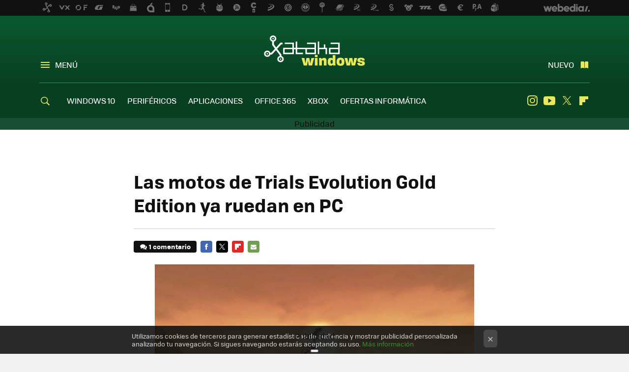

--- FILE ---
content_type: text/html; charset=UTF-8
request_url: https://www.xatakawindows.com/xbox-live-y-videojuegos/las-motos-de-trials-evolution-gold-edition-ya-ruedan-en-pc
body_size: 26208
content:
<!DOCTYPE html>
<html lang="es">
<head>
  <script>
 var country = 'US';
 var isSpainOrLatamUser = true;
 var WSLUser = null;
 var WSLUserIsXtraSubscribed = false;
 (function() {
  try {
   var cookieName = "weblogssl_user";
   var cookies = document.cookie.split(";");
   for (var i = 0; i < cookies.length; i++) {
    var fragments = /^\s*([^=]+)=(.+?)\s*$/.exec(cookies[i]);
    if (fragments[1] === cookieName) {
     var cookie = decodeURIComponent(decodeURIComponent(fragments[2]));
     WSLUser = JSON.parse(cookie).user;
     WSLUserIsXtraSubscribed = 'object' === typeof WSLUser && 1 === WSLUser.xtraSubscribed;
     break;
    }
   }
  } catch (e) {}
 })();
</script>
  <title>Las motos de Trials Evolution Gold Edition ya ruedan en PC</title>
<script>
 window.WSL2 = window.WSL2 || {};
 WSL2.config = WSL2.config || {};
 WSL2.config.title = "Las motos de Trials Evolution Gold Edition ya ruedan en PC";
</script>
 <meta charset="UTF-8">
<meta name="viewport" content="width=device-width, initial-scale=1.0">
 <meta name="description" content="Hoy es el día en el que la saga Trials se reconcilia con los usuarios de PC tras la larga sequía de novedades que sus exclusivas en consola han provocado. Por...">
 <script>WSL2.config.metaDescription = "Hoy es el día en el que la saga Trials se reconcilia con los usuarios de PC tras la larga sequía de novedades que sus exclusivas en consola han provocado. Por..."</script>
  <meta name="news_keywords" content="Trials Evolution: Gold Edition, Ubisoft, Xbox Live y videojuegos">
   <meta name="robots" content="max-image-preview:large">
<meta property="fb:admins" content="100000716994885">
<meta property="fb:pages" content="275132592588050">
<meta property="fb:app_id" content="531798780169254">
<meta name="application-name" content="Xataka Windows">
<meta name="msapplication-tooltip" content="Xataka Windows">
<meta name="msapplication-starturl" content="https://www.xatakawindows.com">
<meta name="mobile-web-app-capable" content="yes">
                 <meta property="og:image" content="https://i.blogs.es/2822e5/trials-20evolution-20gold-20edition/840_560.jpg">
       <meta property="og:image:width" content="840">
   <meta property="og:image:height" content="560">
    <meta property="og:title" content="Las motos de Trials Evolution Gold Edition ya ruedan en PC">
  <meta property="og:description" content="Hoy es el día en el que la saga Trials se reconcilia con los usuarios de PC tras la larga sequía de novedades que sus exclusivas en consola han provocado. Por...">
  <meta property="og:url" content="https://www.xatakawindows.com/xbox-live-y-videojuegos/las-motos-de-trials-evolution-gold-edition-ya-ruedan-en-pc">
  <meta property="og:type" content="article">
  <meta property="og:updated_time" content="2013-03-21T20:12:02Z">
    <meta name="DC.Creator" content="Ruben Marquez">
  <meta name="DC.Date" content="2013-03-21">
  <meta name="DC.date.issued" content="2013-03-21T20:12:02Z">
  <meta name="DC.Source" content="Xataka Windows">
  <meta property="article:modified_time" content="2013-03-21T20:12:02Z">
  <meta property="article:published_time" content="2013-03-21T20:12:02Z">
  <meta property="article:section" content="xbox-live-y-videojuegos">
         <meta property="article:tag" content="Trials Evolution: Gold Edition">
            <meta property="article:tag" content="Ubisoft">
             <meta name="twitter:card" content="summary_large_image"><meta name="twitter:image" content="https://i.blogs.es/2822e5/trials-20evolution-20gold-20edition/1366_521.jpg"><meta name="twitter:site" content="@xatakawindows"><meta name="twitter:title" content="Las motos de Trials Evolution Gold Edition ya ruedan en PC"><meta name="twitter:description" content="Hoy es el día en el que la saga Trials se reconcilia con los usuarios de PC tras la larga sequía de novedades que sus exclusivas en consola han provocado. Por..."><meta name="twitter:creator" content="@RMrquz">         <script>
  window.dataLayer = [{"site":"XTW","siteSection":"postpage","vertical":"Technology","amp":"no","postId":99061,"postUrl":"https:\/\/www.xatakawindows.com\/xbox-live-y-videojuegos\/las-motos-de-trials-evolution-gold-edition-ya-ruedan-en-pc","publishedDate":"2013-03-21","modifiedDate":"2013-03-21T20:12","categories":["xbox-live-y-videojuegos"],"tags":["trials-evolution-gold-edition","ubisoft"],"videoContent":true,"partner":false,"blockLength":4,"author":"ruben marquez","postType":"normal","linksToEcommerce":"none","ecomPostExpiration":"perish","mainCategory":"xbox-live-y-videojuegos","postExpiration":null,"wordCount":189}];
 window.dataLayer[0].visitor_country = country;
 </script>
<script async src="https://www.googletagmanager.com/gtag/js?id=G-L3X96ZX03D"></script>
<script>
 window.dataLayer = window.dataLayer || [];
 window.WSL2 = window.WSL2 || {};
 window.WSL2.pageViewParams = {"site":"XTW","site_section":"postpage","vertical":"Technology","amp":"no","visitor_country":"US","content_id":99061,"post_url":"https:\/\/www.xatakawindows.com\/xbox-live-y-videojuegos\/las-motos-de-trials-evolution-gold-edition-ya-ruedan-en-pc","content_publication_date":"2013-03-21","modified_date":"2013-03-21T20:12","page_category":"xbox-live-y-videojuegos","content_tags":"trials-evolution-gold-edition,ubisoft","has_video_content":true,"global_branded":false,"block_length":4,"content_author_id":"ruben marquez","post_type":"normal","links_to_ecommerce":"none","ecompost_expiration":"perish","mainCategory":"xbox-live-y-videojuegos","post_expiration":null,"word_count":189};
 function gtag(){dataLayer.push(arguments);}
 gtag('js', new Date());
 gtag('config', 'G-L3X96ZX03D', { send_page_view: false });
  gtag('event', 'page_view', {"site":"XTW","site_section":"postpage","vertical":"Technology","amp":"no","visitor_country":"US","content_id":99061,"post_url":"https:\/\/www.xatakawindows.com\/xbox-live-y-videojuegos\/las-motos-de-trials-evolution-gold-edition-ya-ruedan-en-pc","content_publication_date":"2013-03-21","modified_date":"2013-03-21T20:12","page_category":"xbox-live-y-videojuegos","content_tags":"trials-evolution-gold-edition,ubisoft","has_video_content":true,"global_branded":false,"block_length":4,"content_author_id":"ruben marquez","post_type":"normal","links_to_ecommerce":"none","ecompost_expiration":"perish","mainCategory":"xbox-live-y-videojuegos","post_expiration":null,"word_count":189});
</script>
 <script>
 window.WSL2 = window.WSL2 || {};
 WSL2.config = WSL2.config || {};
 WSL2.config.enableDidomiOverlay = 0;
</script>

                       




  
  




<script type="application/ld+json">
 {"@context":"https:\/\/schema.org","@type":"Article","mainEntityOfPage":"https:\/\/www.xatakawindows.com\/xbox-live-y-videojuegos\/las-motos-de-trials-evolution-gold-edition-ya-ruedan-en-pc","name":"Las motos de Trials Evolution Gold Edition ya ruedan en PC","headline":"Las motos de Trials Evolution Gold Edition ya ruedan en PC","articlebody":"Hoy es el día en el que la saga Trials se reconcilia con los usuarios de PC tras la larga sequía de novedades que sus exclusivas en consola han provocado. Por fin, tras varios años de espera para su entrega HD y unos meses después del lanzamiento de Evolution, Trials Evolution Gold Edition aterriza en PC. Tanto en versión física como digital podremos disfrutar de todos los títulos y DLC publicados en Xbox 360, lo que supone un buen puñado de niveles y desbloqueables que, junto a los escenarios creados por la comunidad, sus minijuegos y su modo multijugador, puede tenernos entretenidos durante meses. A continuación tenéis su tráiler de lanzamiento, un pequeño adelanto de todo lo que os queda por recorrer si accedéis a pagar los 19,99 euros que cuesta el juego en Steam. Ya os confirmo yo que el desembolso vale muchísimo la pena, es una de las mejores sagas de esta generación y una auténtica adicción para aquellos que tengan facilidad a quedarse embobados frente a la pantalla. En Xataka Windows | Las motos de Trials vuelven a casa, llega Trials Evolution: Gold Edition para PC","datePublished":"2013-03-21T20:12:02Z","dateModified":"2013-03-21T20:12:02Z","description":"Hoy es el día en el que la saga Trials se reconcilia con los usuarios de PC tras la larga sequía de novedades que sus exclusivas en consola han provocado. Por...","publisher":{"@type":"Organization","name":"Xataka Windows","url":"https:\/\/www.xatakawindows.com","sameAs":["https:\/\/x.com\/xatakawindows","https:\/\/www.facebook.com\/XatakaWindows","https:\/\/www.youtube.com\/user\/xatakatv","https:\/\/instagram.com\/xataka"],"logo":{"@type":"ImageObject","url":"https:\/\/img.weblogssl.com\/css\/xatakawindows\/p\/amp\/images\/logo.png?v=1768557303","width":600,"height":60},"Parentorganization":"Webedia"},"image":{"@type":"ImageObject","url":"https:\/\/i.blogs.es\/2822e5\/trials-20evolution-20gold-20edition\/600_315.jpg","width":600,"height":315},"author":[{"@type":"Person","name":"Ruben Marquez","url":"https:\/\/www.xatakawindows.com\/autor\/ruben-marquez","sameAs":["https:\/\/twitter.com\/RMrquz"]}],"url":"https:\/\/www.xatakawindows.com\/xbox-live-y-videojuegos\/las-motos-de-trials-evolution-gold-edition-ya-ruedan-en-pc","thumbnailUrl":"https:\/\/i.blogs.es\/2822e5\/trials-20evolution-20gold-20edition\/600_315.jpg","articleSection":"Xbox Live y videojuegos","creator":"Ruben Marquez","keywords":"Trials Evolution: Gold Edition, Ubisoft, Xbox Live y videojuegos"}
</script>
   <link rel="preconnect" href="https://i.blogs.es">
<link rel="shortcut icon" href="https://img.weblogssl.com/css/xatakawindows/p/common/favicon.ico" type="image/ico">
<link rel="apple-touch-icon" href="https://img.weblogssl.com/css/xatakawindows/p/common/apple-touch-icon.png">
<link rel="apple-touch-icon-precomposed" sizes="144x144" href="https://img.weblogssl.com/css/xatakawindows/p/common/apple-touch-icon-144-precomposed.png">
<link rel="apple-touch-icon-precomposed" sizes="114x114" href="https://img.weblogssl.com/css/xatakawindows/p/common/apple-touch-icon-114-precomposed.png">
<link rel="apple-touch-icon-precomposed" sizes="72x72" href="https://img.weblogssl.com/css/xatakawindows/p/common/apple-touch-icon-72-precomposed.png">
<link rel="apple-touch-icon-precomposed" href="https://img.weblogssl.com/css/xatakawindows/p/common/apple-touch-icon-57-precomposed.png">
 <link rel="preconnect" href="https://static.criteo.net/" crossorigin>
 <link rel="dns-prefetch" href="https://static.criteo.net/">
 <link rel="preconnect" href="https://ib.adnxs.com/" crossorigin>
 <link rel="dns-prefetch" href="https://ib.adnxs.com/">
 <link rel="preconnect" href="https://bidder.criteo.com/" crossorigin>
 <link rel="dns-prefetch" href="https://bidder.criteo.com/">
       <link rel="preload" as="image" fetchpriority="high" type="image/webp" href="https://i.blogs.es/2822e5/trials-20evolution-20gold-20edition/450_1000.webp" media="(max-width: 450px)">
  <link rel="preload" as="image" fetchpriority="high" type="image/webp" href="https://i.blogs.es/2822e5/trials-20evolution-20gold-20edition/650_1200.webp" media="(min-width: 451px) and (max-width: 650px)">
  <link rel="preload" as="image" fetchpriority="high" type="image/webp" href="https://i.blogs.es/2822e5/trials-20evolution-20gold-20edition/1366_2000.webp" media="(min-width: 651px)">
  <link rel="preload" as="style" href="https://img.weblogssl.com/css/xatakawindows/p/xataka-d/main.css?v=1768557303">
   <link rel="alternate" type="application/rss+xml" title="Xataka Windows - todas las noticias" href="/index.xml">
   <link rel="image_src" href="https://i.blogs.es/2822e5/trials-20evolution-20gold-20edition/75_75.jpg">
      <link rel="canonical" href="https://www.xatakawindows.com/xbox-live-y-videojuegos/las-motos-de-trials-evolution-gold-edition-ya-ruedan-en-pc">
   
    <link rel="preload" href="https://img.weblogssl.com/g/r/fonts/tofino_regular-webfont.woff2" as="font" type="font/woff2" crossorigin="anonymous">
  <link rel="preload stylesheet" href="https://fonts.googleapis.com/css2?family=IBM+Plex+Serif:ital,wght@0,400;0,700;1,400;1,700&amp;display=swap" as="style" type="text/css" crossorigin="anonymous">
  <link rel="stylesheet" type="text/css" href="https://img.weblogssl.com/css/xatakawindows/p/xataka-d/main.css?v=1768557303">
 
     </head>
<body class="js-desktop m-cms prod js-body  ">
            <script >
     var cs_ucfr = "0";
   var _comscore = _comscore || [];
   var configs = {c1: "2", c2: "6035191", cs_ucfr: cs_ucfr};
   var keyword = keyword || '';
   if(keyword) {
    configs.options = {url_append: "comscorekw=" + keyword};
   }
   _comscore.push(configs);
   var s = document.createElement("script"), el = document.getElementsByTagName("script")[0];
   s.async = true;
   s.src = "https://sb.scorecardresearch.com/cs/6035191/beacon.js";
   el.parentNode.insertBefore(s, el);
   </script>

<script>
 dataLayer.push({
  contentGroup1: "post",
  contentGroup2: "ruben marquez",
  contentGroup3: "xbox-live-y-videojuegos",
  contentGroup4: "normal",
  contentGroup5: "130321",
 });
</script>
 <script>let viewsOnHost = +sessionStorage.getItem("upv") || 0;
viewsOnHost += 1;
sessionStorage.setItem("upv", viewsOnHost);

let sessionsOnHost = +localStorage.getItem("sessionsOnHost") || 0;
if (viewsOnHost === 1) {
  sessionsOnHost += 1;
}
localStorage.setItem("sessionsOnHost", sessionsOnHost);
</script>
  <div id="publicidad"></div>
  <script>
    function hash(string) {
      const utf8 = new TextEncoder().encode(string);
      return crypto.subtle.digest('SHA-256', utf8).then((hashBuffer) => {
        const hashArray = Array.from(new Uint8Array(hashBuffer));
        return hashArray.map((bytes) => bytes.toString(16).padStart(2, '0')).join('');
      });
    }

    const populateHashedEmail = () => {
      const loggedin = WSL2.User.isUserLoggedIn();
      if (loggedin) {
        const userEmail = WSL2.User.getUserEmail();
        hash(userEmail).then((hashedEmail) => {
          jad.config.publisher.hashedId = { sha256email: hashedEmail };
        });
      }
    }

    WSL2.config.enablePerformanceImprovements = "0";
    window.hasAdblocker = getComputedStyle(document.querySelector('#publicidad')).display === 'none';
                                                                      WSL2.config.dynamicIU = "/1018282/XatakaWindows/postpage";
        window.jad = window.jad || {};
    jad.cmd = jad.cmd || [];
    let swrap = document.createElement("script");
    if ('1' === WSL2.config.enablePerformanceImprovements) {
      swrap.defer = true;
    }
    else {
      swrap.async = true;
    }

    const jadTargetingData = {"site":"XTW","siteSection":"postpage","vertical":"Technology","amp":"no","visitor_country":"US","postId":99061,"postUrl":"https:\/\/www.xatakawindows.com\/xbox-live-y-videojuegos\/las-motos-de-trials-evolution-gold-edition-ya-ruedan-en-pc","publishedDate":"2013-03-21","modifiedDate":"2013-03-21T20:12","categories":["xbox-live-y-videojuegos"],"tags":["trials-evolution-gold-edition","ubisoft"],"videoContent":true,"partner":false,"blockLength":4,"author":"ruben marquez","postType":"normal","linksToEcommerce":"none","ecomPostExpiration":"perish","mainCategory":"xbox-live-y-videojuegos","postExpiration":null,"wordCount":189};
          {
      const postCreationDate = 1363896722
      const currentDate = new Date();
      const currentTimestamp = currentDate.getTime();
      const postTimeStamp = new Date(postCreationDate*1000).getTime();
      const sixDaysMilliseconds = 6 * 60 * 24 * 60 * 1000;
      jadTargetingData["recency"] = currentTimestamp - postTimeStamp > sixDaysMilliseconds ? 'old' : 'new';
      const currentHour = (currentDate.getUTCHours() + 2) % 24;
      jadTargetingData["hour"] = String(currentHour).length == 1 ? '0' + currentHour : currentHour;
      }
        jadTargetingData["upv"] = sessionStorage.getItem("upv") || 1;

    swrap.src = "https://cdn.lib.getjad.io/library/1018282/XatakaWindows";
    swrap.setAttribute("importance", "high");
    let g = document.getElementsByTagName("head")[0];
    const europeanCountriesCode = [
      'AD', 'AL', 'AT', 'AX', 'BA', 'BE', 'BG', 'BY', 'CH', 'CY', 'CZ', 'DE', 'DK',
      'EE', 'ES', 'FI', 'FO', 'FR', 'GB', 'GG', 'GI', 'GR', 'HR', 'HU', 'IE', 'IM',
      'IS', 'IT', 'JE', 'LI', 'LT', 'LU', 'LV', 'MC', 'MD', 'ME', 'MK', 'MT', 'NL',
      'NO', 'PL', 'PT', 'RO', 'RS', 'RU', 'SE', 'SI', 'SJ', 'SK', 'SM', 'UA', 'VA'
    ];
    window.WSL2 = window.WSL2 || {};
    window.WSL2.isEuropeanVisitor = europeanCountriesCode.includes(window.country);
    const enableCmpChanges = "1";
    let cmpObject = {
      includeCmp: window.WSL2.isEuropeanVisitor ? false : true,
      name: window.WSL2.isEuropeanVisitor ? 'didomi' : 'none'
    }
    if (window.WSL2.isEuropeanVisitor && "1" == enableCmpChanges) {
      cmpObject = {
        ...cmpObject,
        "siteId": "7bd10a97-724f-47b3-8e9f-867f0dea61c8",
        "noticeId": "JGfaMFH4",
        "paywall": {
          "version": 1,
          "clientId": "AeAcL5krxDiL6T0cdEbtuhszhm0bBH9S0aQeZwvgDyr0roxQA6EJoZBra8LsS0RstogsYj54y_SWXQim",
          "planId": "P-5F176733R1057794XMWG2GTA",
          "tosUrl": "https://weblogs.webedia.es/condiciones-uso.html",
          "touUrl": "https://weblogs.webedia.es/condiciones-uso.html",
          "privacyUrl": "https://weblogs.webedia.es/cookies.html" ,
          "language":  "es"
        }
      }
    }
    g.parentNode.insertBefore(swrap, g);
    jad.cmd.push(function() {
      jad.public.setConfig({
        page: "/1018282/XatakaWindows/postpage", 
                  pagePositions: [
                         'top',
             'cen1',
             'cen2',
             'footer',
             'oop',
             'cintillo',
             '1',
             'inread1',
             'large-sticky',
   
          ],
          elementsMapping:                                                                                              
                                                                         
 {"top":"div-gpt-top","cen1":"div-gpt-cen","cen2":"div-gpt-cen2","footer":"div-gpt-bot2","oop":"div-gpt-int","cintillo":"div-gpt-int2","1":"div-gpt-lat","inread1":"div-gpt-out","large-sticky":"div-gpt-bot3"}
,
          targetingOnPosition: {
                      "top": {
     'fold': ['atf']
    },
               "cen1": {
     'fold': ['btf']
    },
               "cen2": {
     'fold': ['btf']
    },
               "footer": {
     'fold': ['btf']
    },
               "oop": {
     'fold': ['mtf']
    },
               "cintillo": {
     'fold': ['mtf']
    },
               "1": {
     'fold': ['atf']
    },
               "inread1": {
     'fold': ['mtf']
    },
               "2": {
     'fold': ['mtf']
    },
               "3": {
     'fold': ['mtf']
    },
               "4": {
     'fold': ['mtf']
    },
               "5": {
     'fold': ['mtf']
    },
               "6": {
     'fold': ['mtf']
    },
               "7": {
     'fold': ['mtf']
    },
               "8": {
     'fold': ['mtf']
    },
               "large-sticky": {
     'fold': ['atf']
    },
      
          },
                targeting: jadTargetingData,
        interstitialOnFirstPageEnabled: false,
        cmp: cmpObject,
        wemass: {
          targeting: {
            page: {
              type: jadTargetingData.siteSection ?? "",
              content: {
                categories: jadTargetingData.categories ?? [""],
              },
              article: {
                id: jadTargetingData.postId ?? "",
                title: WSL2.config.title ?? "",
                description: WSL2.config.metaDescription ?? "",
                topics: jadTargetingData.tags ?? [""],
                authors: jadTargetingData.author ? jadTargetingData.author.split(',') : [""],
                modifiedAt: jadTargetingData.modifiedDate ? new Date(jadTargetingData.modifiedDate).toISOString() : "",
                publishedAt: jadTargetingData.publishedDate ? new Date(jadTargetingData.modifiedDate).toISOString() : "",
                premium: false,
                wordCount: jadTargetingData.wordCount ?? null,
                paragraphCount: jadTargetingData.blockLength ?? "",
                section: jadTargetingData.mainCategory ?? "",
                subsection: "",
              },
              user: {
                type: "",
                age: null,
                gender: "",
              },
            },
          },
        },
      });

      jad.public.loadPositions();
      jad.public.displayPositions();
    });
    if (!window.hasAdblocker) {
      window.addEventListener('load', () => {
        populateHashedEmail();
        WSL2.Events.on('loginSuccess', populateHashedEmail);
        WSL2.Events.on('onLogOut', () => {
          jad.config.publisher.hashedId = {};
        });
      });
    }
  </script>
<div class="customize-me">
 <div class="head-content-favs">
     <div class="head-container head-container-with-ad head-container-with-corner m-favicons-compact m-head-masthead">
 <div class="head head-with-ad is-init">
     <div class="head-favicons-container">
 <nav class="head-favicons">
  <div class="head-favicons-index head-webedia-logo">
   <a id="favicons-toggle" href="https://www.webedia.es/" data-target="#head-favicons"><abbr title="Webedia">Webedia</abbr></a>
  </div>
 </nav>
</div>    <div class="masthead-site-lead ">
 <div class="masthead-container">
  <div class="masthead-logo">
   <div class="masthead-logo-brand">
    <a href="/" class="masthead-brand">Xataka Windows</a>
   </div>
     </div>
       <nav class="masthead-actions">
    <ul class="masthead-actions-list">
     <li class="masthead-actions-list-item"><a href="#sections" class="masthead-actions-menu m-v1 js-toggle" data-searchbox="#search-field-1">Menú</a></li>
     <li class="masthead-actions-list-item"><a href="#headlines" class="masthead-actions-nuevo m-v1 js-toggle">Nuevo</a></li>
    </ul>
   </nav>
      </div>
</div>
     <div class="masthead-site-nav-container js-nano-container" id="showSwipecard">
 <nav class="masthead-site-nav">
     <a class="masthead-nav-search js-toggle" data-searchbox="#search-field-2" href="#search"></a>
    <ul class="masthead-nav-topics">
            <li class="masthead-nav-topics-item">
   <a class="masthead-nav-topics-anchor windows-10" href="https://www.xatakawindows.com/tag/windows-10">
    WINDOWS 10
    <span></span>
   </a>
  </li>
    <li class="masthead-nav-topics-item">
   <a class="masthead-nav-topics-anchor perifericos" href="https://www.xatakawindows.com/categoria/perifericos">
    PERIFÉRICOS
    <span></span>
   </a>
  </li>
    <li class="masthead-nav-topics-item">
   <a class="masthead-nav-topics-anchor aplicaciones" href="https://www.xatakawindows.com/categoria/aplicaciones-windows">
    APLICACIONES
    <span></span>
   </a>
  </li>
    <li class="masthead-nav-topics-item">
   <a class="masthead-nav-topics-anchor office-365" href="https://www.xatakawindows.com/tag/office-365">
    OFFICE 365
    <span></span>
   </a>
  </li>
    <li class="masthead-nav-topics-item">
   <a class="masthead-nav-topics-anchor xbox" href="https://www.xatakawindows.com/categoria/xbox-live-y-videojuegos">
    XBOX
    <span></span>
   </a>
  </li>
    <li class="masthead-nav-topics-item">
   <a class="masthead-nav-topics-anchor ofertas-informatica" href="https://www.xataka.com/mejores-ofertas/ordenadores-e-informatica">
    OFERTAS INFORMÁTICA
    <span></span>
   </a>
  </li>
       </ul>
  <ul class="masthead-nav-social">
         <li class="masthead-nav-social-item"><a href="https://instagram.com/xataka" class="masthead-nav-social-anchor masthead-social-instagram" rel="nofollow">Instagram</a></li>

 
        <li class="masthead-nav-social-item"><a href="https://www.youtube.com/user/xatakatv?sub_confirmation=1" class="masthead-nav-social-anchor masthead-social-youtube" rel="nofollow">Youtube</a></li>

 
         <li class="masthead-nav-social-item"><a href="https://twitter.com/xatakawindows" class="masthead-nav-social-anchor masthead-social-x" rel="nofollow">Twitter</a></li>

 
        <li class="masthead-nav-social-item"><a href="https://flipboard.com/@XatakaWindows" class="masthead-nav-social-anchor masthead-social-flipboard" rel="nofollow">Flipboard</a></li>

 
 </ul>
        </nav>
</div>
   </div>
</div>

    <div class="ad ad-top">
  <div class="ad-box" id="div-gpt-top">
     </div>
   </div>
   
    <div class="page-container ">
         <div class="content-container">
    <main>
     <article class="article article-normal">
       <header class="post-normal-header">
                 <div class="post-title-container">
  <h1 class="post-title">
     Las motos de Trials Evolution Gold Edition ya ruedan en PC   </h1>
</div>
                                     <div class="post-asset-main">
            <div class="article-asset-big article-asset-image js-post-images-container">
                 <div class="asset-content m-fallback" style="width: 650px;">
  <picture>
   <source media="(min-width: 1025px)" srcset="https://i.blogs.es/2822e5/trials-20evolution-20gold-20edition/1366_2000.webp">
   <source media="(min-width: 651px)" srcset="https://i.blogs.es/2822e5/trials-20evolution-20gold-20edition/1024_2000.webp">
   <source media="(min-width: 451px)" srcset="https://i.blogs.es/2822e5/trials-20evolution-20gold-20edition/650_1200.webp">
   <img alt="Las motos de Trials Evolution Gold Edition ya ruedan en PC" src="https://i.blogs.es/2822e5/trials-20evolution-20gold-20edition/450_1000.webp" decoding="sync" loading="eager" fetchpriority="high" width="650" height="345">
  </picture>
 </div>
             </div>
            </div>
                <div class="post-comments-shortcut">
                            <a title="1 comentario" href="#comments" class="post-comments js-smooth-scroll">1 comentario</a>
              
               <a href="#" onclick="window.open('https://www.facebook.com/sharer/sharer.php?u=https://www.xatakawindows.com/xbox-live-y-videojuegos/las-motos-de-trials-evolution-gold-edition-ya-ruedan-en-pc%3Futm_source%3Dfacebook%26utm_medium%3Dsocial%26utm_campaign%3Dbotoneraweb', '', 'menubar=no,toolbar=no,resizable=yes,scrollbars=yes,height=600,width=600'); return false;" class="btn-facebook js-btn-facebook" data-postname="las-motos-de-trials-evolution-gold-edition-ya-ruedan-en-pc">Facebook</a>
 <a href="https://twitter.com/intent/tweet?url=https://www.xatakawindows.com/p/99061%3Futm_source%3Dtwitter%26utm_medium%3Dsocial%26utm_campaign%3Dbotoneraweb&text=Las%20motos%20de%20Trials%20Evolution%20Gold%20Edition%20ya%20ruedan%20en%20PC&via=xatakawindows" class="btn-x js-btn-twitter" data-postname="las-motos-de-trials-evolution-gold-edition-ya-ruedan-en-pc">Twitter</a>
<a href="https://share.flipboard.com/bookmarklet/popout?v=2&title=Las%20motos%20de%20Trials%20Evolution%20Gold%20Edition%20ya%20ruedan%20en%20PC&url=https%3A%2F%2Fwww.xatakawindows.com%2Fxbox-live-y-videojuegos%2Flas-motos-de-trials-evolution-gold-edition-ya-ruedan-en-pc%3Futm_source%3Dflipboard%26utm_medium%3Dsocial%26utm_campaign%3Dbotoneraweb" class="btn-flipboard js-flipboard-share-button js-flipboard-share-event" data-postname="las-motos-de-trials-evolution-gold-edition-ya-ruedan-en-pc">Flipboard</a>
<a href="mailto:?subject=Las%20motos%20de%20Trials%20Evolution%20Gold%20Edition%20ya%20ruedan%20en%20PC&body=https://www.xatakawindows.com/xbox-live-y-videojuegos/las-motos-de-trials-evolution-gold-edition-ya-ruedan-en-pc%3Futm_source%3Demailsharing%26utm_medium%3Demail%26utm_content%3DPOST%26utm_campaign%3Dbotoneraweb%26utm_term%3DCLICK%2BON%2BTITLE" class="btn-email js-btn-email" data-postname="las-motos-de-trials-evolution-gold-edition-ya-ruedan-en-pc">E-mail</a>
 <span class="js-whatsapp"></span>
 <script>
   document.addEventListener('DOMContentLoaded', () => {
     const userAgent = navigator.userAgent.toLowerCase();
     if (userAgent.indexOf('ipod') < 0) {
       if (userAgent.indexOf('android') >= 0 || userAgent.indexOf('iphone') >= 0) {
         const length = document.getElementsByClassName('js-whatsapp').length;
         for (let i = 0; i < length; i++) {
           document.getElementsByClassName('js-whatsapp')[i].innerHTML = `<a class='btn-whatsapp js-btn-whatsapp' data-postname="las-motos-de-trials-evolution-gold-edition-ya-ruedan-en-pc" href="whatsapp://send?text=Las motos de Trials Evolution Gold Edition ya ruedan en PC  https://www.xatakawindows.com/xbox-live-y-videojuegos/las-motos-de-trials-evolution-gold-edition-ya-ruedan-en-pc%3Futm_source%3Dwhatsapp%26utm_medium%3Dsocial%26utm_campaign%3Dbotoneramobile">Whatsapp</a>`;
         }
       }
     }
   }, {once:true});
 </script>
        </div>
       </header>
      <div class="article-content-wrapper">
       <div class="article-content-inner">
                  <div class="article-metadata-container">
 <div class="article-meta-row">
 <div class="article-time">
   <time
   class="article-date"
   datetime="2013-03-21T20:12:02Z"
   data-format="D MMMM YYYY"
   data-post-modified-time="2013-03-21T20:12:02Z"
   data-post-modified-format="D MMMM YYYY, HH:mm"
   data-post-reindexed-original-time=""
  >
   2013-03-21T20:12:02Z
  </time>
  <span id="is-editor"></span>
</div>
   </div>
</div>
<div class="p-a-cr m-pa-single  js-authors-container">
 <div class="p-a-wrap js-wrap">
     <div class="p-a-avtr">
       <img src="https://www.gravatar.com/avatar/e02775a1de0e9379e64f57551254519c?s=80&amp;d=mm&amp;r=g" alt="ruben-marquez" class="author-avatar">
    </div>
    <div class="p-a-info">
           <div class="au-card-relative js-relative">
      <div class="p-a-chip js-author  p-ab-is-hidden
" data-id="author-7-creator" role="button" tabindex="0">
  <p><span>Ruben Marquez</span></p>
  <span class="p-a-ui"></span> </div>
                </div>
          <span class="p-a-job"></span>     </div>
 </div>
 </div>
 <div class="p-a-card-popover">
         <div class="p-a-card js-author-info  p-ab-is-hidden
" id="author-7-creator" >
 <div class="p-a-cwrap">
  <div class="p-a-avtr">
         <img src="https://www.gravatar.com/avatar/e02775a1de0e9379e64f57551254519c?s=80&amp;d=mm&amp;r=g" alt="ruben-marquez" class="a-c-img">
       </div>
  <div class="p-a-pi">
         <span class="ic-close js-close" role="button" tabindex="0"></span>
        <p class="p-a-cn">Ruben Marquez</p>
   <small class="p-a-cj"></small>
  </div>
 </div>
 <div class="p-a-c">
       <div class="p-a-sp">
        <a href="https://twitter.com/RMrquz" class="icon-x">twitter</a>       </div>
    <a class="p-a-pl" href="/autor/ruben-marquez" >103 publicaciones de Ruben Marquez</a>
 </div>
</div>
          </div>
                        <div class="article-content">
          <div class="blob js-post-images-container">
<p>Hoy es el día en el que la saga Trials se reconcilia con los usuarios de PC tras la larga sequía de novedades que sus exclusivas en consola han provocado. Por fin, tras varios años de espera para su entrega HD y unos meses después del lanzamiento de Evolution,<strong> Trials Evolution Gold Edition</strong> aterriza en <strong>PC</strong>. </p>
<!-- BREAK 1 --> <div class="ad ad-lat">
  <div class="ad-box" id="div-gpt-lat">
     </div>
   </div>

<p>Tanto en versión física como digital podremos disfrutar de <strong>todos los títulos y DLC publicados en Xbox 360</strong>, lo que supone un buen puñado de niveles y desbloqueables que, junto a los escenarios creados por la comunidad, sus minijuegos y su modo multijugador, puede tenernos entretenidos durante meses.</p>
<!-- BREAK 2 --><!--more--><p>A continuación tenéis su<strong> tráiler de lanzamiento</strong>, un pequeño adelanto de todo lo que os queda por recorrer si accedéis a pagar los <strong>19,99 euros</strong> que cuesta el juego en Steam. Ya os confirmo yo que el desembolso vale muchísimo la pena, es una de las mejores sagas de esta generación y una auténtica adicción para aquellos que tengan facilidad a quedarse embobados frente a la pantalla.</p>
<!-- BREAK 3 -->  <div class="ad ad-out">
  <div class="ad-box" id="div-gpt-out">
     </div>
   </div>
<div class="article-asset-video">
 <div class="asset-content">
  <div class="base-asset-video">
   <iframe width="650" height="405" src="https://www.youtube.com/embed/eHLthMVRSSM" allowfullscreen></iframe>
  </div>
 </div>
</div>
<p>En Xataka Windows |  <a class="text-outboundlink" href="https://www.xatakawindows.com/xbox-live-y-videojuegos/las-motos-de-trials-vuelven-a-casa-llega-trials-evolution-gold-edition-para-pc" data-vars-post-title="Las motos de Trials vuelven a casa, llega Trials Evolution: Gold Edition para PC " data-vars-post-url="https://www.xatakawindows.com/xbox-live-y-videojuegos/las-motos-de-trials-vuelven-a-casa-llega-trials-evolution-gold-edition-para-pc">Las motos de Trials vuelven a casa, llega Trials Evolution: Gold Edition para PC</a></p>
<script>
 (function() {
  window._JS_MODULES = window._JS_MODULES || {};
  var headElement = document.getElementsByTagName('head')[0];
  if (_JS_MODULES.instagram) {
   var instagramScript = document.createElement('script');
   instagramScript.src = 'https://platform.instagram.com/en_US/embeds.js';
   instagramScript.async = true;
   instagramScript.defer = true;
   headElement.appendChild(instagramScript);
  }
 })();
</script>
 
 </div>
        </div>
       </div>
      </div>
     </article>
     <div class="section-post-closure">
 <div class="section-content">
  <div class="social-share-group">
      <a href="#" onclick="window.open('https://www.facebook.com/sharer/sharer.php?u=https://www.xatakawindows.com/xbox-live-y-videojuegos/las-motos-de-trials-evolution-gold-edition-ya-ruedan-en-pc%3Futm_source%3Dfacebook%26utm_medium%3Dsocial%26utm_campaign%3Dbotoneraweb', '', 'menubar=no,toolbar=no,resizable=yes,scrollbars=yes,height=600,width=600'); return false;" class="btn-facebook js-btn-facebook" data-postname="las-motos-de-trials-evolution-gold-edition-ya-ruedan-en-pc">Facebook</a>
 <a href="https://twitter.com/intent/tweet?url=https://www.xatakawindows.com/p/99061%3Futm_source%3Dtwitter%26utm_medium%3Dsocial%26utm_campaign%3Dbotoneraweb&text=Las%20motos%20de%20Trials%20Evolution%20Gold%20Edition%20ya%20ruedan%20en%20PC&via=xatakawindows" class="btn-x js-btn-twitter" data-postname="las-motos-de-trials-evolution-gold-edition-ya-ruedan-en-pc">Twitter</a>
<a href="https://share.flipboard.com/bookmarklet/popout?v=2&title=Las%20motos%20de%20Trials%20Evolution%20Gold%20Edition%20ya%20ruedan%20en%20PC&url=https%3A%2F%2Fwww.xatakawindows.com%2Fxbox-live-y-videojuegos%2Flas-motos-de-trials-evolution-gold-edition-ya-ruedan-en-pc%3Futm_source%3Dflipboard%26utm_medium%3Dsocial%26utm_campaign%3Dbotoneraweb" class="btn-flipboard js-flipboard-share-button js-flipboard-share-event" data-postname="las-motos-de-trials-evolution-gold-edition-ya-ruedan-en-pc">Flipboard</a>
<a href="mailto:?subject=Las%20motos%20de%20Trials%20Evolution%20Gold%20Edition%20ya%20ruedan%20en%20PC&body=https://www.xatakawindows.com/xbox-live-y-videojuegos/las-motos-de-trials-evolution-gold-edition-ya-ruedan-en-pc%3Futm_source%3Demailsharing%26utm_medium%3Demail%26utm_content%3DPOST%26utm_campaign%3Dbotoneraweb%26utm_term%3DCLICK%2BON%2BTITLE" class="btn-email js-btn-email" data-postname="las-motos-de-trials-evolution-gold-edition-ya-ruedan-en-pc">E-mail</a>
 <span class="js-whatsapp"></span>
 <script>
   document.addEventListener('DOMContentLoaded', () => {
     const userAgent = navigator.userAgent.toLowerCase();
     if (userAgent.indexOf('ipod') < 0) {
       if (userAgent.indexOf('android') >= 0 || userAgent.indexOf('iphone') >= 0) {
         const length = document.getElementsByClassName('js-whatsapp').length;
         for (let i = 0; i < length; i++) {
           document.getElementsByClassName('js-whatsapp')[i].innerHTML = `<a class='btn-whatsapp js-btn-whatsapp' data-postname="las-motos-de-trials-evolution-gold-edition-ya-ruedan-en-pc" href="whatsapp://send?text=Las motos de Trials Evolution Gold Edition ya ruedan en PC  https://www.xatakawindows.com/xbox-live-y-videojuegos/las-motos-de-trials-evolution-gold-edition-ya-ruedan-en-pc%3Futm_source%3Dwhatsapp%26utm_medium%3Dsocial%26utm_campaign%3Dbotoneramobile">Whatsapp</a>`;
         }
       }
     }
   }, {once:true});
 </script>
  </div>
     <div class="post-tags-container">
 <span class="post-link-title">Temas</span>
   <ul class="post-link-list" id="js-post-link-list-container">
       <li class="post-category-name">
           <a href="/categoria/xbox-live-y-videojuegos">Xbox Live y videojuegos</a>
         </li>
               <li class="post-link-item"><a href="/tag/trials-evolution-gold-edition">Trials Evolution: Gold Edition</a></li>
                <li class="post-link-item"><a href="/tag/ubisoft">Ubisoft</a></li>
         </ul>
  <span class="btn-expand" id="js-btn-post-tags"></span>
</div>
   </div>
</div>
  <div class ="limit-container">
    <div class="OUTBRAIN" data-src="https://www.xatakawindows.com/xbox-live-y-videojuegos/las-motos-de-trials-evolution-gold-edition-ya-ruedan-en-pc" data-widget-id="AR_1"></div> 
 </div>
 <script async="async" src="//widgets.outbrain.com/outbrain.js"></script>
            <div class="ad ad-cen">
  <div class="ad-box" id="div-gpt-cen">
     </div>
   </div>
           <script>
 window.WSLModules || (window.WSLModules = {});
 WSLModules.Comments || (WSLModules.Comments = {
  'moduleConf' : "c1"
 });
</script>
<a id="to-comments"></a>
<div id="comments">
 <div class="comment-section">
     <div class="comment-wrapper">
    <div class="alert-message">Comentarios cerrados</div>
   </div>
     <div id="main-container" class="comment-section">
  <div id="common-container">
   <div class="comment-wrapper initial-comments" style="display:none">
    <div class="comments-list">
     <p>Los mejores comentarios:</p>
     <ul id="initial-comments"></ul>
    </div>
   </div>
       <div class="view-more">
      <p><a class="btn-primary btn-comment js-toggle-comments-list is-closed" href="#" id="toggle-comments">Ver <span id="comment-count">1 comentarios</span></a></p>
    </div>
      <div id="comment-wrapper" class="comment-wrapper comment-wrapper-aside">
         <div id="comments-area" class="comments-list" style="display: none;">
      <div id="comment-header"></div>
            <!-- .comment-write-form -->
      <ul id="comments-before-ad"></ul>
      <ul id="comments-list"></ul>
      <div class="view-even-more"></div>
      <div id="bottom-create-comment-widget" class="article-comments-write article-comments-write-again"></div>
           </div>
       </div>
  </div>
 </div>
<script>
  window.AML || (window.AML = {});
  AML.Comments || (AML.Comments = {});
  AML.Comments.config || (AML.Comments.config = {});
  AML.Comments.config.data = {"comments":[{"id":42372,"post_id":99061,"date":1363936338,"content_filtered":"<p>Este juego es superadictivo!!<\/p>","content":"Este juego es superadictivo!!","karma":10,"parent":0,"comment_edited_date":"","vote_count":0,"comment_level":3,"comment_deleted_date":"","tree_level":0,"comment_approved":"1","comment_author":"","user_id":9184,"author":"Calorias","webpage":"","user_name":"calorias43","karma_level":25,"iseditor":0,"global_id":205760,"facebook_uid":"100000161501618","user_status":"active","xtra_subscribed":0,"subscription_status":"","subscribed_plan_id":"","index":1,"avatar_type":"wsl","avatar_link":"\/\/img.weblogssl.com\/avatar\/mini\/205760_4.png"}],"meta":{"more_records":"false","start":0,"total":1,"order":"valued","totalCount":1,"commentStatus":"closed"}};
  AML.Comments.config.postId = 99061;
  AML.Comments.config.enableSocialShare = "0";
  AML.Comments.config.status = "closed";
  AML.Comments.config.campaignDate = "17_Jan_2026";
</script>

 </div>
</div>
           <div class="ad ad-cen2">
  <div class="ad-box" id="div-gpt-cen2">
     </div>
   </div>
      <div class="ad ad-bot">
  <div class="ad-box" id="div-gpt-bot2">
     </div>
   </div>
            <div class="ad ad-center">
  <div class="ad-box" id="div-gpt-bot3">
     </div>
     <button class="btn-bot-close"></button>
   </div>
                 <div class="section-deeplinking-container m-evergreen-links">
  <div class="section-deeplinking">
       <div class="section-deeplinking-wrap">
     <span class="section-deeplinking-header">Temas de interés</span>
     <ul class="section-deeplinking-list" id="js-evergreen-nav-links">
             <li class="section-deeplinking-item">
        <a href="https://www.xatakawindows.com/windows/contar-con-un-buen-antivirus-en-windows-es-importante-y-segun-av-test-estos-son-los-mejores-para-windows-10" class="section-deeplinking-anchor">
         Mejores antivirus Windows 10
        </a>
       </li>
             <li class="section-deeplinking-item">
        <a href="https://www.xatakawindows.com/windows/35-atajos-teclado-windows-para-ganar-tiempo-cuando-usamos-pc" class="section-deeplinking-anchor">
         Atajos del teclado
        </a>
       </li>
             <li class="section-deeplinking-item">
        <a href="https://www.xatakawindows.com/windows/licencias-para-activar-windows-10-tipos-precios-donde-comprarlas" class="section-deeplinking-anchor">
         Licencia Windows 10
        </a>
       </li>
             <li class="section-deeplinking-item">
        <a href="https://www.xatakawindows.com/windows/asi-puedes-descargar-e-instalar-windows-11-no-quieres-esperar-a-que-llegue-aviso-a-windows-update" class="section-deeplinking-anchor">
         Descargar Windows 11
        </a>
       </li>
             <li class="section-deeplinking-item">
        <a href="https://www.xatakawindows.com/windows/mediacreationtool-bat-se-actualiza-para-poder-descargar-e-instalar-iso-windows-11-saltar-comprobacion-chip-tpm" class="section-deeplinking-anchor">
         Media Creation Tool
        </a>
       </li>
             <li class="section-deeplinking-item">
        <a href="https://www.xatakawindows.com/aplicaciones-windows/microsoft-tiene-planes-windows-terminal-se-abrira-forma-predeterminada-windows-11-como-linea-comandos" class="section-deeplinking-anchor">
         Windows Terminal
        </a>
       </li>
             <li class="section-deeplinking-item">
        <a href="https://www.xatakawindows.com/office/microsoft-anuncia-office-2021-para-windows-macos-sera-alternativa-a-office-365-pago-unico-suscripcion" class="section-deeplinking-anchor">
         Office 2021
        </a>
       </li>
             <li class="section-deeplinking-item">
        <a href="https://www.xatakawindows.com/componentes-pc/como-conocer-tarjeta-tarjetas-graficas-que-usa-nuestro-pc-1" class="section-deeplinking-anchor">
         Qué tarjeta gráfica tengo
        </a>
       </li>
             <li class="section-deeplinking-item">
        <a href="https://www.xatakawindows.com/internet-explorer/11-formulas-basicas-excel-basicas-para-no-perderte-empiezas-a-usar-hoja-calculos-microsoft" class="section-deeplinking-anchor">
         Fórmulas Excel
        </a>
       </li>
             <li class="section-deeplinking-item">
        <a href="https://www.xatakawindows.com/aplicaciones-windows/directx-dejara-ser-misterio-asi-puedes-conocer-que-version-tienes-tu-equipo-asi-puedes-actualizarlo" class="section-deeplinking-anchor">
         DirectX
        </a>
       </li>
             <li class="section-deeplinking-item">
        <a href="https://www.xatakawindows.com/aplicaciones-windows/microsoft-tira-nostalgia-lanza-cuatro-nuevos-fondos-pantalla-para-teams-inspirados-historia-reciente-windows" class="section-deeplinking-anchor">
         Fondos Windows
        </a>
       </li>
             <li class="section-deeplinking-item">
        <a href="https://www.xatakawindows.com/aplicaciones-windows/como-instalar-whatsapp-desktop-version-beta-ordenador-windows" class="section-deeplinking-anchor">
         WhatsApp para ordenador
        </a>
       </li>
             <li class="section-deeplinking-item">
        <a href="https://www.xatakawindows.com/aplicaciones-windows/como-descargar-itunes-para-windows-todo-que-puedes-hacer-tu-iphone-pc-windows" class="section-deeplinking-anchor">
         Descargar iTunes
        </a>
       </li>
             <li class="section-deeplinking-item">
        <a href="https://www.xatakawindows.com/aplicaciones-windows/planes-precios-onedrive-estas-opciones-asi-puedes-comprar-espacio-nube-incluso-gratis" class="section-deeplinking-anchor">
         Precio OneDrive
        </a>
       </li>
             <li class="section-deeplinking-item">
        <a href="https://www.xatakawindows.com/tablets-e-hibridos/surface-pro-8-surface-go-3-surface-duo-2-surface-pro-x-esto-todo-que-ha-presentado-hoy-microsoft" class="section-deeplinking-anchor">
         Nuevos Surface
        </a>
       </li>
           </ul>
     <div class="section-deeplinking-btn" id="js-evergreen-nav-btn"></div>
    </div>
     </div>
 </div>

    </main>
    <script>
  window.WSLModules = window.WSLModules || {};
  WSLModules.Footer = {'moduleConf' : 'c1'};
</script>
 <script>
  function runDailyMotion () {
    const AUTOPLAY_LIMIT = WSL2.config.dailymotionAutoplayLimit;
    let isPostsubtypeUseLimit = true;
    let autoplayLimit = Infinity;
    if (AUTOPLAY_LIMIT) {
      isPostsubtypeUseLimit = 0 > ['landing'].indexOf(WSL2.config.postSubType);
      autoplayLimit = isPostsubtypeUseLimit ? AUTOPLAY_LIMIT : autoplayLimit;
    }

    const isPostPage = Boolean(WSL2.config.postId);
    const isDesktop = document.body.classList.contains('js-desktop');

    const getTargetingKeyValues = (videoContainer) => {
      let scriptTagInVideo = '';
      Array.from(videoContainer.children).forEach((child) => {
        if ('SCRIPT' === child.tagName) {
          scriptTagInVideo = child;
        }
      });

      const autoplayVideos = [];
      const data = JSON.parse(scriptTagInVideo.text);
      let inhouse = 'webedia-prod' === data.tag;
      const videoData = data;
      const isAutoplayable = isPostPage && autoplayVideos.length <= autoplayLimit ? Boolean(data.autoplay) : false;
      let autoplayValue = isAutoplayable ? 'on' : 'off';
      let isAutoplayTargetingTrue = data.autoplay;
      let videoFooter = false;
      if ('videoFooter' === data.type) {
        autoplayValue = 'on';
        isAutoplayTargetingTrue = true;
        videoFooter = true;
      }
      
      if (autoplayValue) {
        autoplayVideos.push(videoContainer);
      }
      videoData.autoplayValue = autoplayValue;

      let positionName = '';
      if (isAutoplayTargetingTrue) {
        positionName = isDesktop ? 'preroll_sticky_autoplay' : 'preroll_notsticky_autoplay';
      } else {
        positionName = isDesktop ? 'preroll_sticky_starttoplay' : 'preroll_notsticky_starttoplay';
      }

      return { positionName, videoData, inhouse, videoFooter };
    };

    const initDailymotionV3 = () => {
      document.querySelectorAll('div.js-dailymotion').forEach((videoContainer, index) => {
        const { positionName, videoData, inhouse, videoFooter } = getTargetingKeyValues(videoContainer); 
        let updatedPlayerId = playerId;
        if ('off' === videoData.autoplayValue) {
          updatedPlayerId = WSL2.config.dailymotionPlayerIdAutoplayOff;
        }
        const divId = `${updatedPlayerId}-${index}`;
        const element = document.createElement('div');
        element.setAttribute('id', divId);
        videoContainer.appendChild(element);

        dailymotion.createPlayer(divId, {
          referrerPolicy: 'no-referrer-when-downgrade',
          player: updatedPlayerId,
          params: {
            mute: true,
          },
        }).then((player) => window.WSL2.handlePlayer(player, videoData, updatedPlayerId));
        if (window.hasAdblocker) {
          dailymotion
            .getPlayer(divId)
            .then((player) => player.loadContent({ video: videoData.videoId }) );
        } else {
                      jad.cmd.push(() => {
              const positionKey = `${positionName}/${divId}`;
              
              jad.public.setTargetingOnPosition(
                positionKey,
                { related: ['yes'] }
              );

              jad.public.getDailymotionAdsParamsForScript(
                [`${positionName}/${divId}`],
                (res) => {
                  initDailymotionPlayer(divId, videoData.videoId, videoFooter, inhouse, res[positionKey]);
                }
              );
            });
                  }
      });
    };

    const playerId =  WSL2.config[`${WSL2.config.device}DailymotionPlayerId`];
    const newScript = document.createElement('script');

    newScript.src = `https://geo.dailymotion.com/libs/player/${playerId}.js`;
    newScript.onload = initDailymotionV3;
    document.body.appendChild(newScript);
  }

  function initDailymotionPlayer(divId, videoId, videoFooter, inhouse, adResponseString = null) {
    dailymotion.getPlayer(divId).then((player) => {
      const baseParams = '%26videofooter%3D' + videoFooter + '%26inhouse%3D' + inhouse + '&vpos';
      let finalParams;

      if (adResponseString) {
        let parts = adResponseString.split("/")[1];
        if (typeof parts === 'string') {
          parts = parts.split('&vpos');
        } else {
          parts = [];
        }
        finalParams = parts.join(baseParams);
      } else {
        finalParams = baseParams;
      }

      finalParams = decodeURIComponent(finalParams);

      const config = { plcmt: "2" };
      if ('1' === WSL2.config.enableDynamicIU) {
        config.dynamiciu = WSL2.config.dynamicIU;
        config.keyvalues = finalParams;
      } else {
        config.customParams = finalParams;
      }
      player.setCustomConfig(config);
      player.loadContent({ video: videoId });
    })
    .then(() => {
      const videoElement = document.getElementById(divId);
      const videoParent = videoElement.parentElement.parentElement;
      videoParent.classList.remove('base-asset-video');
    });
  }

  document.addEventListener("DOMContentLoaded", function() {
    runDailyMotion();
  });
</script>
 <footer class="foot js-foot">
 <div class="wrapper foot-wrapper foot-wrapper-show">
  <div id="newsletter" class="newsletter-box">
     </div>
     <div class="menu-follow foot-menu-follow">
    <span class="item-meta foot-item-meta">Síguenos</span>
    <ul>
 <li>
  <a href="https://twitter.com/xatakawindows" class="icon-x link-x" rel="nofollow">Twitter</a>
 </li>
 <li>
  <a href="https://www.facebook.com/XatakaWindows" class="icon-facebook link-facebook" rel="nofollow">Facebook</a>
 </li>
   <li>
   <a href="https://www.youtube.com/user/xatakatv?sub_confirmation=1" class="icon-youtube link-youtube" rel="nofollow">Youtube</a>
  </li>
     <li>
   <a class="icon-instagram link-instagram" href="https://instagram.com/xataka" rel="nofollow">Instagram</a>
  </li>
   <li>
  <a class="icon-rss link-rss" href="/index.xml" rel="nofollow">RSS</a>
 </li>
     <li>
   <a href="https://flipboard.com/@XatakaWindows" class="icon-flipboard link-flipboard" rel="nofollow">Flipboard</a>
  </li>
    </ul>
   </div>
      <nav class="menu-categories foot-menu-categories">
   <p class="nav-heading">En Xataka Windows hablamos de...</p>
   <ul>
   <li>
   <a class="list-item foot-list-item" href="/categoria/windows">Windows</a>
  </li>
   <li>
   <a class="list-item foot-list-item" href="/categoria/moviles">Móviles</a>
  </li>
   <li>
   <a class="list-item foot-list-item" href="/categoria/windows-phone">Windows Phone</a>
  </li>
   <li>
   <a class="list-item foot-list-item" href="/categoria/tablets-e-hibridos">Tablets e Híbridos</a>
  </li>
   <li>
   <a class="list-item foot-list-item" href="/categoria/actualidad-en-redmond">Actualidad en Redmond</a>
  </li>
   <li>
   <a class="list-item foot-list-item" href="/categoria/aplicaciones-windows">Aplicaciones Windows</a>
  </li>
    <li>
   <a class="list-item foot-list-item" href="/tag/la-aplicacion-de-la-semana">La aplicación de la semana</a>
  </li>
   <li>
   <a class="list-item foot-list-item" href="/tag/nokia-lumia-925">Nokia Lumia 925</a>
  </li>
   <li>
   <a class="list-item foot-list-item" href="/tag/surface-pro-3">Surface Pro 3</a>
  </li>
   <li>
   <a class="list-item foot-list-item" href="/tag/windows-phone-8-1-gdr1">Windows Phone 8.1 GDR1</a>
  </li>
   <li>
   <a class="list-item foot-list-item" href="/tag/lumia-denim">Lumia Denim</a>
  </li>
   <li>
   <a class="list-item foot-list-item" href="/tag/windows-10">Windows 10</a>
  </li>
 </ul>
     </nav>
  <p class="view-even-more"><a href="/archivos" class="btn">Ver más temas</a></p>      <div class="search-box foot-search">
  <div class="search-form js-search-form">
   <input id="search-field-3" type="text" 
    placeholder="Buscar en Xataka Windows..." 
    class="search-container-3" 
    data-container="#search-container-3">
   <button class="search-button js-search-button" data-field="#search-field-3">
     Buscar
   </button>
  </div>
 </div>
   <div id="search-container-3" class="js-search-results foot-search-results"></div>
   </div>
</footer>
<div class="foot-external js-foot-external ">
 <div class="wrapper foot-wrapper">
  <header class="foot-head">
   <a class="backlink foot-backlink" href="#">Subir</a>
   <p class="webedia-brand foot-webedia-brand">
 <a href="https://www.webedia.es/" class="webedia-logo foot-webedia-logo"><span>Webedia</span></a>
</p>
  </header>
    <div class="menu-external foot-menu-external">
   <div class="spain-blogs">
          <div class="links-category">
             <p class="channel-title"> Tecnología </p>
  <ul>
         <li><a class="list-item foot-list-item"  rel="nofollow"  href="//www.xataka.com?utm_source=xatakawindows&utm_medium=network&utm_campaign=footer">
           Xataka
         </a></li>
            <li><a class="list-item foot-list-item"  href="//www.xatakamovil.com?utm_source=xatakawindows&utm_medium=network&utm_campaign=footer">
           Xataka Móvil
         </a></li>
            <li><a class="list-item foot-list-item"  href="//www.xatakandroid.com?utm_source=xatakawindows&utm_medium=network&utm_campaign=footer">
           Xataka Android
         </a></li>
            <li><a class="list-item foot-list-item"  href="//www.xatakahome.com?utm_source=xatakawindows&utm_medium=network&utm_campaign=footer">
           Xataka Smart Home
         </a></li>
            <li><a class="list-item foot-list-item"  href="//www.applesfera.com?utm_source=xatakawindows&utm_medium=network&utm_campaign=footer">
           Applesfera
         </a></li>
            <li><a class="list-item foot-list-item"  href="//www.genbeta.com?utm_source=xatakawindows&utm_medium=network&utm_campaign=footer">
           Genbeta
         </a></li>
            <li><a class="list-item foot-list-item"  href="//www.mundoxiaomi.com?utm_source=xatakawindows&utm_medium=network&utm_campaign=footer">
           Mundo Xiaomi
         </a></li>
            <li><a class="list-item foot-list-item"  href="//www.territorioese.com?utm_source=xatakawindows&utm_medium=network&utm_campaign=footer">
           Territorio S
         </a></li>
      </ul>

   
  </div>
   <div class="links-category">
             <p class="channel-title"> Videojuegos </p>
  <ul>
         <li><a class="list-item foot-list-item"  href="//www.3djuegos.com#utm_source=xatakawindows&utm_medium=network&utm_campaign=footer">
           3DJuegos
         </a></li>
            <li><a class="list-item foot-list-item"  href="//www.vidaextra.com?utm_source=xatakawindows&utm_medium=network&utm_campaign=footer">
           Vida Extra
         </a></li>
            <li><a class="list-item foot-list-item"  href="//www.millenium.gg?utm_source=xatakawindows&utm_medium=network&utm_campaign=footer">
           MGG
         </a></li>
            <li><a class="list-item foot-list-item"  href="//www.3djuegospc.com#utm_source=xatakawindows&utm_medium=network&utm_campaign=footer">
           3DJuegos PC
         </a></li>
            <li><a class="list-item foot-list-item"  href="//www.3djuegosguias.com#utm_source=xatakawindows&utm_medium=network&utm_campaign=footer">
           3DJuegos Guías
         </a></li>
      </ul>

   
  </div>
   <div class="links-category">
             <p class="channel-title"> Entretenimiento </p>
  <ul>
         <li><a class="list-item foot-list-item"  href="https://www.sensacine.com#utm_source=xatakawindows&utm_medium=network&utm_campaign=footer">
           Sensacine
         </a></li>
            <li><a class="list-item foot-list-item"  href="//www.espinof.com?utm_source=xatakawindows&utm_medium=network&utm_campaign=footer">
           Espinof
         </a></li>
      </ul>

   
  </div>
   <div class="links-category">
             <p class="channel-title"> Gastronomía </p>
  <ul>
         <li><a class="list-item foot-list-item"  href="//www.directoalpaladar.com?utm_source=xatakawindows&utm_medium=network&utm_campaign=footer">
           Directo al Paladar
         </a></li>
      </ul>

   
  </div>
   <div class="links-category">
             <p class="channel-title"> Motor </p>
  <ul>
         <li><a class="list-item foot-list-item"  href="//www.motorpasion.com?utm_source=xatakawindows&utm_medium=network&utm_campaign=footer">
           Motorpasión
         </a></li>
            <li><a class="list-item foot-list-item"  href="//www.motorpasionmoto.com?utm_source=xatakawindows&utm_medium=network&utm_campaign=footer">
           Motorpasión Moto
         </a></li>
      </ul>

   
  </div>
   <div class="links-category">
             <p class="channel-title"> Estilo de vida </p>
  <ul>
         <li><a class="list-item foot-list-item"  rel="nofollow"  href="//www.vitonica.com?utm_source=xatakawindows&utm_medium=network&utm_campaign=footer">
           Vitónica
         </a></li>
            <li><a class="list-item foot-list-item"  href="//www.trendencias.com?utm_source=xatakawindows&utm_medium=network&utm_campaign=footer">
           Trendencias
         </a></li>
            <li><a class="list-item foot-list-item"  rel="nofollow"  href="//decoracion.trendencias.com?utm_source=xatakawindows&utm_medium=network&utm_campaign=footer">
           Decoesfera
         </a></li>
            <li><a class="list-item foot-list-item"  href="//www.compradiccion.com?utm_source=xatakawindows&utm_medium=network&utm_campaign=footer">
           Compradiccion
         </a></li>
            <li><a class="list-item foot-list-item"  href="//www.poprosa.com?utm_source=xatakawindows&utm_medium=network&utm_campaign=footer">
           Poprosa
         </a></li>
            <li><a class="list-item foot-list-item"  href="//www.bebesymas.com?utm_source=xatakawindows&utm_medium=network&utm_campaign=footer">
           Bebés y Más
         </a></li>
            <li><a class="list-item foot-list-item"  href="//www.diariodelviajero.com?utm_source=xatakawindows&utm_medium=network&utm_campaign=footer">
           Diario del Viajero
         </a></li>
      </ul>

   
  </div>
   <div class="links-category">
             <p class="channel-title"> Economía </p>
  <ul>
         <li><a class="list-item foot-list-item"  href="//www.elblogsalmon.com?utm_source=xatakawindows&utm_medium=network&utm_campaign=footer">
           El Blog Salmón
         </a></li>
            <li><a class="list-item foot-list-item"  href="//www.pymesyautonomos.com?utm_source=xatakawindows&utm_medium=network&utm_campaign=footer">
           Pymes y Autónomos
         </a></li>
      </ul>

   
  </div>
 
   </div>
       <div class="latam-blogs">
     <p class="channel-title">
      Ediciones Internacionales
     </p>
           <div class="links-category">
            <ul>
         <li><a class="list-item foot-list-item"  href="//www.xataka.com.mx?utm_source=xatakawindows&utm_medium=network&utm_campaign=footer">
           Xataka México
         </a></li>
            <li><a class="list-item foot-list-item"  href="//www.xataka.com.co?utm_source=xatakawindows&utm_medium=network&utm_campaign=footer">
           Xataka Colombia
         </a></li>
            <li><a class="list-item foot-list-item"  href="//www.xataka.com.ar?utm_source=xatakawindows&utm_medium=network&utm_campaign=footer">
           Xataka Argentina
         </a></li>
            <li><a class="list-item foot-list-item"  href="//www.xataka.com.br?utm_source=xatakawindows&utm_medium=network&utm_campaign=footer">
           Xataka Brasil
         </a></li>
      </ul>

   
  </div>
   <div class="links-category">
            <ul>
         <li><a class="list-item foot-list-item"  href="//www.3djuegos.lat#utm_source=xatakawindows&utm_medium=network&utm_campaign=footer">
           3DJuegos LATAM
         </a></li>
      </ul>

   
  </div>
   <div class="links-category">
            <ul>
         <li><a class="list-item foot-list-item"  href="https://www.sensacine.com.mx#utm_source=xatakawindows&utm_medium=network&utm_campaign=footer">
           Sensacine México
         </a></li>
            <li><a class="list-item foot-list-item"  href="https://www.sensacine.com.co#utm_source=xatakawindows&utm_medium=network&utm_campaign=footer">
           Sensacine Colombia
         </a></li>
      </ul>

   
  </div>
   <div class="links-category">
            <ul>
         <li><a class="list-item foot-list-item"  href="//www.directoalpaladar.com.mx?utm_source=xatakawindows&utm_medium=network&utm_campaign=footer">
           Directo al Paladar México
         </a></li>
      </ul>

   
  </div>
   <div class="links-category">
            <ul>
         <li><a class="list-item foot-list-item"  href="//www.motorpasion.com.mx?utm_source=xatakawindows&utm_medium=network&utm_campaign=footer">
           Motorpasión México
         </a></li>
      </ul>

   
  </div>
 
    </div>
           </div>
 </div>
</div>
 <aside id="head-favicons" class="head-favicons-container m-is-later js-head-favicons m-favicons-compact">
 <div class="head-favicons">
  <div class="head-favicons-index head-webedia-logo">
   <a class="js-group-toggle" href="#" data-target="#head-network"><abbr title="Webedia">Webedia</abbr></a>
  </div>
  <ul class="head-favicons-list">
                                 <li>
      <a class="favicon tec-xataka
       " rel="nofollow" href="//www.xataka.com?utm_source=xatakawindows&utm_medium=network&utm_campaign=favicons">
       <span>Xataka</span>
      </a>
     </li>
                          <li>
      <a class="favicon tec-vidaextra
       "  href="//www.vidaextra.com?utm_source=xatakawindows&utm_medium=network&utm_campaign=favicons">
       <span>Vida Extra</span>
      </a>
     </li>
                          <li>
      <a class="favicon oci-espinof
       "  href="//www.espinof.com?utm_source=xatakawindows&utm_medium=network&utm_campaign=favicons">
       <span>Espinof</span>
      </a>
     </li>
                          <li>
      <a class="favicon tec-genbeta
       "  href="//www.genbeta.com?utm_source=xatakawindows&utm_medium=network&utm_campaign=favicons">
       <span>Genbeta</span>
      </a>
     </li>
                          <li>
      <a class="favicon est-directoalpaladar
       "  href="//www.directoalpaladar.com?utm_source=xatakawindows&utm_medium=network&utm_campaign=favicons">
       <span>Directo al Paladar</span>
      </a>
     </li>
                          <li>
      <a class="favicon est-trendencias
       "  href="//www.trendencias.com?utm_source=xatakawindows&utm_medium=network&utm_campaign=favicons">
       <span>Trendencias</span>
      </a>
     </li>
                          <li>
      <a class="favicon tec-applesfera
       "  href="//www.applesfera.com?utm_source=xatakawindows&utm_medium=network&utm_campaign=favicons">
       <span>Applesfera</span>
      </a>
     </li>
                          <li>
      <a class="favicon tec-xatakamovil
       "  href="//www.xatakamovil.com?utm_source=xatakawindows&utm_medium=network&utm_campaign=favicons">
       <span>Xataka Móvil</span>
      </a>
     </li>
                                     <li>
      <a class="favicon est-decoesfera
       " rel="nofollow" href="//decoracion.trendencias.com?utm_source=xatakawindows&utm_medium=network&utm_campaign=favicons">
       <span>Decoesfera</span>
      </a>
     </li>
                                     <li>
      <a class="favicon est-vitonica
       " rel="nofollow" href="//www.vitonica.com?utm_source=xatakawindows&utm_medium=network&utm_campaign=favicons">
       <span>Vitónica</span>
      </a>
     </li>
                          <li>
      <a class="favicon tec-xatakandroid
       "  href="//www.xatakandroid.com?utm_source=xatakawindows&utm_medium=network&utm_campaign=favicons">
       <span>Xataka Android</span>
      </a>
     </li>
                          <li>
      <a class="favicon tec-xatakahome
       "  href="//www.xatakahome.com?utm_source=xatakawindows&utm_medium=network&utm_campaign=favicons">
       <span>Xataka Smart Home</span>
      </a>
     </li>
                          <li>
      <a class="favicon tec-compradiccion
       "  href="//www.compradiccion.com?utm_source=xatakawindows&utm_medium=network&utm_campaign=favicons">
       <span>Compradiccion</span>
      </a>
     </li>
                          <li>
      <a class="favicon tech-3djuegos
       "  href="//www.3djuegos.com#utm_source=xatakawindows&utm_medium=network&utm_campaign=favicons">
       <span>3DJuegos</span>
      </a>
     </li>
                          <li>
      <a class="favicon oci-sensacine
       "  href="https://www.sensacine.com#utm_source=xatakawindows&utm_medium=network&utm_campaign=favicons">
       <span>Sensacine</span>
      </a>
     </li>
                          <li>
      <a class="favicon tech-millenium
       "  href="//www.millenium.gg?utm_source=xatakawindows&utm_medium=network&utm_campaign=favicons">
       <span>MGG</span>
      </a>
     </li>
                          <li>
      <a class="favicon est-poprosa
       "  href="//www.poprosa.com?utm_source=xatakawindows&utm_medium=network&utm_campaign=favicons">
       <span>Poprosa</span>
      </a>
     </li>
                          <li>
      <a class="favicon tec-mundoxiaomi
       "  href="//www.mundoxiaomi.com?utm_source=xatakawindows&utm_medium=network&utm_campaign=favicons">
       <span>Mundo Xiaomi</span>
      </a>
     </li>
                          <li>
      <a class="favicon tec-3djuegospc
       "  href="//www.3djuegospc.com#utm_source=xatakawindows&utm_medium=network&utm_campaign=favicons">
       <span>3DJuegos PC</span>
      </a>
     </li>
                          <li>
      <a class="favicon tec-3djuegosguias
       "  href="//www.3djuegosguias.com#utm_source=xatakawindows&utm_medium=network&utm_campaign=favicons">
       <span>3DJuegos Guías</span>
      </a>
     </li>
                          <li>
      <a class="favicon tec-territorioese
       "  href="//www.territorioese.com?utm_source=xatakawindows&utm_medium=network&utm_campaign=favicons">
       <span>Territorio S</span>
      </a>
     </li>
                          <li>
      <a class="favicon est-bebesymas
       "  href="//www.bebesymas.com?utm_source=xatakawindows&utm_medium=network&utm_campaign=favicons">
       <span>Bebés y Más</span>
      </a>
     </li>
                          <li>
      <a class="favicon mot-motorpasion
       "  href="//www.motorpasion.com?utm_source=xatakawindows&utm_medium=network&utm_campaign=favicons">
       <span>Motorpasión</span>
      </a>
     </li>
                          <li>
      <a class="favicon mot-motorpasionmoto
       "  href="//www.motorpasionmoto.com?utm_source=xatakawindows&utm_medium=network&utm_campaign=favicons">
       <span>Motorpasión Moto</span>
      </a>
     </li>
                          <li>
      <a class="favicon eco-elblogsalmon
       "  href="//www.elblogsalmon.com?utm_source=xatakawindows&utm_medium=network&utm_campaign=favicons">
       <span>El Blog Salmón</span>
      </a>
     </li>
                          <li>
      <a class="favicon eco-pymesyautonomos
       "  href="//www.pymesyautonomos.com?utm_source=xatakawindows&utm_medium=network&utm_campaign=favicons">
       <span>Pymes y Autónomos</span>
      </a>
     </li>
                          <li>
      <a class="favicon oci-diariodelviajero
       "  href="//www.diariodelviajero.com?utm_source=xatakawindows&utm_medium=network&utm_campaign=favicons">
       <span>Diario del Viajero</span>
      </a>
     </li>
         </ul>
 </div>
</aside>
<aside class="favicons-expanded-container js-favicons-expand" id="head-network">
 <div class="favicons-expanded">
           <div class="favicons-expanded-inner">
           <ul>
  <li><h4>Tecnología</h4></li>
         <li>
     <a class="favicon tec-xataka"  rel="nofollow"  href="//www.xataka.com?utm_source=xatakawindows&utm_medium=network&utm_campaign=favicons">
      <span></span>Xataka
     </a>
    </li>
            <li>
     <a class="favicon tec-xatakamovil"  href="//www.xatakamovil.com?utm_source=xatakawindows&utm_medium=network&utm_campaign=favicons">
      <span></span>Xataka Móvil
     </a>
    </li>
            <li>
     <a class="favicon tec-xatakandroid"  href="//www.xatakandroid.com?utm_source=xatakawindows&utm_medium=network&utm_campaign=favicons">
      <span></span>Xataka Android
     </a>
    </li>
            <li>
     <a class="favicon tec-xatakahome"  href="//www.xatakahome.com?utm_source=xatakawindows&utm_medium=network&utm_campaign=favicons">
      <span></span>Xataka Smart Home
     </a>
    </li>
            <li>
     <a class="favicon tec-applesfera"  href="//www.applesfera.com?utm_source=xatakawindows&utm_medium=network&utm_campaign=favicons">
      <span></span>Applesfera
     </a>
    </li>
            <li>
     <a class="favicon tec-genbeta"  href="//www.genbeta.com?utm_source=xatakawindows&utm_medium=network&utm_campaign=favicons">
      <span></span>Genbeta
     </a>
    </li>
            <li>
     <a class="favicon tec-mundoxiaomi"  href="//www.mundoxiaomi.com?utm_source=xatakawindows&utm_medium=network&utm_campaign=favicons">
      <span></span>Mundo Xiaomi
     </a>
    </li>
            <li>
     <a class="favicon tec-territorioese"  href="//www.territorioese.com?utm_source=xatakawindows&utm_medium=network&utm_campaign=favicons">
      <span></span>Territorio S
     </a>
    </li>
      </ul>

   
  </div>
   <div class="favicons-expanded-inner">
           <ul>
  <li><h4>Videojuegos</h4></li>
         <li>
     <a class="favicon tech-3djuegos"  href="//www.3djuegos.com#utm_source=xatakawindows&utm_medium=network&utm_campaign=favicons">
      <span></span>3DJuegos
     </a>
    </li>
            <li>
     <a class="favicon tec-vidaextra"  href="//www.vidaextra.com?utm_source=xatakawindows&utm_medium=network&utm_campaign=favicons">
      <span></span>Vida Extra
     </a>
    </li>
            <li>
     <a class="favicon tech-millenium"  href="//www.millenium.gg?utm_source=xatakawindows&utm_medium=network&utm_campaign=favicons">
      <span></span>MGG
     </a>
    </li>
            <li>
     <a class="favicon tec-3djuegospc"  href="//www.3djuegospc.com#utm_source=xatakawindows&utm_medium=network&utm_campaign=favicons">
      <span></span>3DJuegos PC
     </a>
    </li>
            <li>
     <a class="favicon tec-3djuegosguias"  href="//www.3djuegosguias.com#utm_source=xatakawindows&utm_medium=network&utm_campaign=favicons">
      <span></span>3DJuegos Guías
     </a>
    </li>
      </ul>

   
  </div>
   <div class="favicons-expanded-inner">
           <ul>
  <li><h4>Entretenimiento</h4></li>
         <li>
     <a class="favicon oci-sensacine"  href="https://www.sensacine.com#utm_source=xatakawindows&utm_medium=network&utm_campaign=favicons">
      <span></span>Sensacine
     </a>
    </li>
            <li>
     <a class="favicon oci-espinof"  href="//www.espinof.com?utm_source=xatakawindows&utm_medium=network&utm_campaign=favicons">
      <span></span>Espinof
     </a>
    </li>
      </ul>

   
  </div>
   <div class="favicons-expanded-inner">
           <ul>
  <li><h4>Gastronomía</h4></li>
         <li>
     <a class="favicon est-directoalpaladar"  href="//www.directoalpaladar.com?utm_source=xatakawindows&utm_medium=network&utm_campaign=favicons">
      <span></span>Directo al Paladar
     </a>
    </li>
      </ul>

   
  </div>
   <div class="favicons-expanded-inner">
           <ul>
  <li><h4>Motor</h4></li>
         <li>
     <a class="favicon mot-motorpasion"  href="//www.motorpasion.com?utm_source=xatakawindows&utm_medium=network&utm_campaign=favicons">
      <span></span>Motorpasión
     </a>
    </li>
            <li>
     <a class="favicon mot-motorpasionmoto"  href="//www.motorpasionmoto.com?utm_source=xatakawindows&utm_medium=network&utm_campaign=favicons">
      <span></span>Motorpasión Moto
     </a>
    </li>
      </ul>

   
  </div>
   <div class="favicons-expanded-inner">
           <ul>
  <li><h4>Estilo de vida</h4></li>
         <li>
     <a class="favicon est-vitonica"  rel="nofollow"  href="//www.vitonica.com?utm_source=xatakawindows&utm_medium=network&utm_campaign=favicons">
      <span></span>Vitónica
     </a>
    </li>
            <li>
     <a class="favicon est-trendencias"  href="//www.trendencias.com?utm_source=xatakawindows&utm_medium=network&utm_campaign=favicons">
      <span></span>Trendencias
     </a>
    </li>
            <li>
     <a class="favicon est-decoesfera"  rel="nofollow"  href="//decoracion.trendencias.com?utm_source=xatakawindows&utm_medium=network&utm_campaign=favicons">
      <span></span>Decoesfera
     </a>
    </li>
            <li>
     <a class="favicon tec-compradiccion"  href="//www.compradiccion.com?utm_source=xatakawindows&utm_medium=network&utm_campaign=favicons">
      <span></span>Compradiccion
     </a>
    </li>
            <li>
     <a class="favicon est-poprosa"  href="//www.poprosa.com?utm_source=xatakawindows&utm_medium=network&utm_campaign=favicons">
      <span></span>Poprosa
     </a>
    </li>
            <li>
     <a class="favicon est-bebesymas"  href="//www.bebesymas.com?utm_source=xatakawindows&utm_medium=network&utm_campaign=favicons">
      <span></span>Bebés y Más
     </a>
    </li>
            <li>
     <a class="favicon oci-diariodelviajero"  href="//www.diariodelviajero.com?utm_source=xatakawindows&utm_medium=network&utm_campaign=favicons">
      <span></span>Diario del Viajero
     </a>
    </li>
      </ul>

   
  </div>
   <div class="favicons-expanded-inner">
           <ul>
  <li><h4>Economía</h4></li>
         <li>
     <a class="favicon eco-elblogsalmon"  href="//www.elblogsalmon.com?utm_source=xatakawindows&utm_medium=network&utm_campaign=favicons">
      <span></span>El Blog Salmón
     </a>
    </li>
            <li>
     <a class="favicon eco-pymesyautonomos"  href="//www.pymesyautonomos.com?utm_source=xatakawindows&utm_medium=network&utm_campaign=favicons">
      <span></span>Pymes y Autónomos
     </a>
    </li>
      </ul>

   
  </div>
 
 </div>
</aside>

 <div id="fb-root"></div>
   <section id="sections" class="head-menu-container head-menu-sections">
 <a href="#sections" class="head-menu-toggler js-toggle"></a>
 <div class="head-menu">
  <a href="#sections" class="close close-corner js-toggle js-menu-close">Inicio</a>
  <div id="opt-in"></div>
  <div id="sections-login-wrapper" class="sections-login">
   <div id="js-login" class="user-card"></div>
  </div>
       <div id="sections-search" class="hd-menu-srch-cr"></div>
   <script>
    document.getElementById("sections-search").innerHTML = '\
     <div class="head-menu-search">\
      <div class="head-search-form js-search-form">\
       <input id="search-field-1" type="text" placeholder="Buscar en Xataka Windows..." class="search-container-1" data-container="#search-container-1">\
       <button class="head-search-button js-search-button" data-field="#search-field-1">Buscar</button>\
      </div>\
     </div>\
     <div id="search-container-1" class="js-search-results"></div>';
   </script>
         <div class="head-menu-extras">
    <p class="nav-heading">Destacamos</p>
    <ul>
                     <li><a class="head-list-item head-brand-link head-brand-tecnologiazen js-track-header-event" href="http://premios.xataka.com/">
      Premios Xataka
      </a></li>
                        </ul>
   </div>
    <nav class="head-menu-categories">
    <ul>
           <li>
       <a class="head-list-item js-track-header-event" href="/categoria/windows">Windows</a>
      </li>
           <li>
       <a class="head-list-item js-track-header-event" href="/categoria/moviles">Móviles</a>
      </li>
           <li>
       <a class="head-list-item js-track-header-event" href="/categoria/windows-phone">Windows Phone</a>
      </li>
           <li>
       <a class="head-list-item js-track-header-event" href="/categoria/tablets-e-hibridos">Tablets e Híbridos</a>
      </li>
           <li>
       <a class="head-list-item js-track-header-event" href="/categoria/actualidad-en-redmond">Actualidad en Redmond</a>
      </li>
           <li>
       <a class="head-list-item js-track-header-event" href="/categoria/aplicaciones-windows">Aplicaciones Windows</a>
      </li>
                <li>
       <a class="head-list-item js-track-header-event" href="/tag/la-aplicacion-de-la-semana">La aplicación de la semana</a>
      </li>
           <li>
       <a class="head-list-item js-track-header-event" href="/tag/nokia-lumia-925">Nokia Lumia 925</a>
      </li>
           <li>
       <a class="head-list-item js-track-header-event" href="/tag/surface-pro-3">Surface Pro 3</a>
      </li>
           <li>
       <a class="head-list-item js-track-header-event" href="/tag/windows-phone-8-1-gdr1">Windows Phone 8.1 GDR1</a>
      </li>
           <li>
       <a class="head-list-item js-track-header-event" href="/tag/lumia-denim">Lumia Denim</a>
      </li>
           <li>
       <a class="head-list-item js-track-header-event" href="/tag/windows-10">Windows 10</a>
      </li>
         </ul>
    <p class="head-more-item">
     <a href="/archivos" class="btn js-track-header-event">Ver más temas</a>
    </p>
  </nav>
  <aside class="head-menu-follow">
   <span class="head-item-meta">Síguenos</span>
    <ul>
 <li>
  <a href="https://twitter.com/xatakawindows" class="icon-x link-x" rel="nofollow">Twitter</a>
 </li>
 <li>
  <a href="https://www.facebook.com/XatakaWindows" class="icon-facebook link-facebook" rel="nofollow">Facebook</a>
 </li>
   <li>
   <a href="https://www.youtube.com/user/xatakatv?sub_confirmation=1" class="icon-youtube link-youtube" rel="nofollow">Youtube</a>
  </li>
     <li>
   <a class="icon-instagram link-instagram" href="https://instagram.com/xataka" rel="nofollow">Instagram</a>
  </li>
   <li>
  <a class="icon-rss link-rss" href="/index.xml" rel="nofollow">RSS</a>
 </li>
     <li>
   <a href="https://flipboard.com/@XatakaWindows" class="icon-flipboard link-flipboard" rel="nofollow">Flipboard</a>
  </li>
    </ul>
  </aside>
  <section id="head-menu-newsletter" class="head-menu-newsletter">
   <a href="#head-menu-newsletter" class="close close-corner js-close-corner"></a>
   <form class="newsletter-form head-newsletter-form js-subscription" method="post" data-url="https://www.xatakawindows.com/modules/subscription/form" data-id="#head-menu-newsletter">
    <h3 class="newsletter-heading">RECIBE &quot;Xatakaletter&quot;, NUESTRA NEWSLETTER SEMANAL </h3>
    <p><input class="newsletter-input js-email" type="email" placeholder='Tu correo electrónico' required>
    <button class="btn-primary newsletter-button js-subscribe-btn" type="submit">Suscribir</button></p>
    <small class="newsletter-legal-disclaimer js-disclaimer">Suscribiéndote aceptas nuestra <a href="https://weblogs.webedia.es/aviso-legal.html">política de privacidad</a></small>
    <div class="alert-success js-subscribe-success" style="display: none;"></div>
    <div class="alert-error js-subscribe-error" style="display: none;">Error: el correo electrónico no tiene el formato correcto</div>
   </form>
  </section>
  <nav class="head-menu-extras">
   <ul class="head-list">
         <li><a class="head-list-item section-tv js-track-header-event" href="https://www.youtube.com/user/xatakatv?sub_confirmation=1">Xataka
      <span>TV</span>
    </a></li>
        <li><a class="head-list-item section-staff js-track-header-event" href="/quienes-somos">Equipo editorial</a></li>
    <li><a class="head-list-item section-contact js-track-header-event" href="/contacto">Contacta con nosotros</a></li>
    <li id="sections-login">
     <span id="login"></span>
    </li>
   </ul>
  </nav>
         <aside class="head-menu-external">
     <p class="nav-heading">Más sitios que te gustarán</p>
     <ul>
                                          <li>
        <a class="head-list-item js-track-header-event" rel="nofollow" href="https://www.xataka.com?utm_source=xatakawindows&utm_medium=network&utm_campaign=footer">Xataka</a>
       </li>
                           <li>
        <a class="head-list-item js-track-header-event"  href="https://www.xatakamovil.com?utm_source=xatakawindows&utm_medium=network&utm_campaign=footer">Xataka Móvil</a>
       </li>
                           <li>
        <a class="head-list-item js-track-header-event"  href="https://www.applesfera.com?utm_source=xatakawindows&utm_medium=network&utm_campaign=footer">Applesfera</a>
       </li>
                           <li>
        <a class="head-list-item js-track-header-event"  href="https://www.genbeta.com?utm_source=xatakawindows&utm_medium=network&utm_campaign=footer">Genbeta</a>
       </li>
                           <li>
        <a class="head-list-item js-track-header-event"  href="https://www.xatakandroid.com?utm_source=xatakawindows&utm_medium=network&utm_campaign=footer">Xataka Android</a>
       </li>
           </ul>
    </aside>
      <div class="head-menu-channels">
    <h3>Explora en nuestros medios</h3>
    <ul>
           <li>
       <a href="#head-channel-tecnologia" class="head-list-item head-channel-caption explore-weblogs-sl-toggle">
        Tecnología
        <span class="head-item-meta m-desc">Móviles, tablets, aplicaciones, videojuegos, fotografía, domótica...</span>
       </a>
       <ul id="head-channel-tecnologia" class="head-channel-list">
                                                                <li>
           <a class="head-list-item tec-xataka js-track-header-event" rel="nofollow"  href="//www.xataka.com?utm_source=xatakawindows&utm_medium=network&utm_campaign=footer">Xataka</a>
          </li>
                                                      <li>
           <a class="head-list-item tec-xatakamovil js-track-header-event"   href="//www.xatakamovil.com?utm_source=xatakawindows&utm_medium=network&utm_campaign=footer">Xataka Móvil</a>
          </li>
                                                      <li>
           <a class="head-list-item tec-xatakandroid js-track-header-event"   href="//www.xatakandroid.com?utm_source=xatakawindows&utm_medium=network&utm_campaign=footer">Xataka Android</a>
          </li>
                                                      <li>
           <a class="head-list-item tec-xatakahome js-track-header-event"   href="//www.xatakahome.com?utm_source=xatakawindows&utm_medium=network&utm_campaign=footer">Xataka Smart Home</a>
          </li>
                                                      <li>
           <a class="head-list-item tec-applesfera js-track-header-event"   href="//www.applesfera.com?utm_source=xatakawindows&utm_medium=network&utm_campaign=footer">Applesfera</a>
          </li>
                                                      <li>
           <a class="head-list-item tec-genbeta js-track-header-event"   href="//www.genbeta.com?utm_source=xatakawindows&utm_medium=network&utm_campaign=footer">Genbeta</a>
          </li>
                                                      <li>
           <a class="head-list-item tec-mundoxiaomi js-track-header-event"   href="//www.mundoxiaomi.com?utm_source=xatakawindows&utm_medium=network&utm_campaign=footer">Mundo Xiaomi</a>
          </li>
                                                      <li>
           <a class="head-list-item tec-territorioese js-track-header-event"   href="//www.territorioese.com?utm_source=xatakawindows&utm_medium=network&utm_campaign=footer">Territorio S</a>
          </li>
                        </ul>
      </li>
           <li>
       <a href="#head-channel-videojuegos" class="head-list-item head-channel-caption explore-weblogs-sl-toggle">
        Videojuegos
        <span class="head-item-meta m-desc">Consolas, juegos, PC, PS4, Switch, Nintendo 3DS y Xbox...</span>
       </a>
       <ul id="head-channel-videojuegos" class="head-channel-list">
                                             <li>
           <a class="head-list-item tech-3djuegos js-track-header-event"   href="//www.3djuegos.com#utm_source=xatakawindows&utm_medium=network&utm_campaign=footer">3DJuegos</a>
          </li>
                                                      <li>
           <a class="head-list-item tec-vidaextra js-track-header-event"   href="//www.vidaextra.com?utm_source=xatakawindows&utm_medium=network&utm_campaign=footer">Vida Extra</a>
          </li>
                                                      <li>
           <a class="head-list-item tech-millenium js-track-header-event"   href="//www.millenium.gg?utm_source=xatakawindows&utm_medium=network&utm_campaign=footer">MGG</a>
          </li>
                                                      <li>
           <a class="head-list-item tec-3djuegospc js-track-header-event"   href="//www.3djuegospc.com#utm_source=xatakawindows&utm_medium=network&utm_campaign=footer">3DJuegos PC</a>
          </li>
                                                      <li>
           <a class="head-list-item tec-3djuegosguias js-track-header-event"   href="//www.3djuegosguias.com#utm_source=xatakawindows&utm_medium=network&utm_campaign=footer">3DJuegos Guías</a>
          </li>
                        </ul>
      </li>
           <li>
       <a href="#head-channel-entretenimiento" class="head-list-item head-channel-caption explore-weblogs-sl-toggle">
        Entretenimiento
        <span class="head-item-meta m-desc">Series, cine, estrenos en cartelera, premios, rodajes, nuevas películas, televisión...</span>
       </a>
       <ul id="head-channel-entretenimiento" class="head-channel-list">
                                             <li>
           <a class="head-list-item oci-sensacine js-track-header-event"   href="https://www.sensacine.com#utm_source=xatakawindows&utm_medium=network&utm_campaign=footer">Sensacine</a>
          </li>
                                                      <li>
           <a class="head-list-item oci-espinof js-track-header-event"   href="//www.espinof.com?utm_source=xatakawindows&utm_medium=network&utm_campaign=footer">Espinof</a>
          </li>
                        </ul>
      </li>
           <li>
       <a href="#head-channel-gastronomia" class="head-list-item head-channel-caption explore-weblogs-sl-toggle">
        Gastronomía
        <span class="head-item-meta m-desc">Recetas, recetas de cocina fácil, pinchos, tapas, postres...</span>
       </a>
       <ul id="head-channel-gastronomia" class="head-channel-list">
                                             <li>
           <a class="head-list-item est-directoalpaladar js-track-header-event"   href="//www.directoalpaladar.com?utm_source=xatakawindows&utm_medium=network&utm_campaign=footer">Directo al Paladar</a>
          </li>
                        </ul>
      </li>
           <li>
       <a href="#head-channel-motor" class="head-list-item head-channel-caption explore-weblogs-sl-toggle">
        Motor
        <span class="head-item-meta m-desc">Coches, motos, vehículos eléctricos, híbridos, camper, pruebas, competición, seguridad vial...</span>
       </a>
       <ul id="head-channel-motor" class="head-channel-list">
                                             <li>
           <a class="head-list-item mot-motorpasion js-track-header-event"   href="//www.motorpasion.com?utm_source=xatakawindows&utm_medium=network&utm_campaign=footer">Motorpasión</a>
          </li>
                                                      <li>
           <a class="head-list-item mot-motorpasionmoto js-track-header-event"   href="//www.motorpasionmoto.com?utm_source=xatakawindows&utm_medium=network&utm_campaign=footer">Motorpasión Moto</a>
          </li>
                        </ul>
      </li>
           <li>
       <a href="#head-channel-Estilodevida" class="head-list-item head-channel-caption explore-weblogs-sl-toggle">
        Estilo de vida
        <span class="head-item-meta m-desc">Moda, belleza, estilo, salud, fitness, familia, gastronomía, decoración, famosos...</span>
       </a>
       <ul id="head-channel-Estilodevida" class="head-channel-list">
                                                                <li>
           <a class="head-list-item est-vitonica js-track-header-event" rel="nofollow"  href="//www.vitonica.com?utm_source=xatakawindows&utm_medium=network&utm_campaign=footer">Vitónica</a>
          </li>
                                                      <li>
           <a class="head-list-item est-trendencias js-track-header-event"   href="//www.trendencias.com?utm_source=xatakawindows&utm_medium=network&utm_campaign=footer">Trendencias</a>
          </li>
                                                                         <li>
           <a class="head-list-item est-decoesfera js-track-header-event" rel="nofollow"  href="//decoracion.trendencias.com?utm_source=xatakawindows&utm_medium=network&utm_campaign=footer">Decoesfera</a>
          </li>
                                                      <li>
           <a class="head-list-item tec-compradiccion js-track-header-event"   href="//www.compradiccion.com?utm_source=xatakawindows&utm_medium=network&utm_campaign=footer">Compradiccion</a>
          </li>
                                                      <li>
           <a class="head-list-item est-poprosa js-track-header-event"   href="//www.poprosa.com?utm_source=xatakawindows&utm_medium=network&utm_campaign=footer">Poprosa</a>
          </li>
                                                      <li>
           <a class="head-list-item est-bebesymas js-track-header-event"   href="//www.bebesymas.com?utm_source=xatakawindows&utm_medium=network&utm_campaign=footer">Bebés y Más</a>
          </li>
                                                      <li>
           <a class="head-list-item oci-diariodelviajero js-track-header-event"   href="//www.diariodelviajero.com?utm_source=xatakawindows&utm_medium=network&utm_campaign=footer">Diario del Viajero</a>
          </li>
                        </ul>
      </li>
           <li>
       <a href="#head-channel-economia" class="head-list-item head-channel-caption explore-weblogs-sl-toggle">
        Economía
        <span class="head-item-meta m-desc">Finanzas personales, mercados, empresas, macroeconomía, inversión, ahorro, impuestos, emprendimiento, autónomo...</span>
       </a>
       <ul id="head-channel-economia" class="head-channel-list">
                                             <li>
           <a class="head-list-item eco-elblogsalmon js-track-header-event"   href="//www.elblogsalmon.com?utm_source=xatakawindows&utm_medium=network&utm_campaign=footer">El Blog Salmón</a>
          </li>
                                                      <li>
           <a class="head-list-item eco-pymesyautonomos js-track-header-event"   href="//www.pymesyautonomos.com?utm_source=xatakawindows&utm_medium=network&utm_campaign=footer">Pymes y Autónomos</a>
          </li>
                        </ul>
      </li>
           <li>
       <a href="#head-channel-EdicionesInternacionales" class="head-list-item head-channel-caption explore-weblogs-sl-toggle">
        Ediciones Internacionales
        <span class="head-item-meta m-desc">México, USA, Colombia...</span>
       </a>
       <ul id="head-channel-EdicionesInternacionales" class="head-channel-list">
                                             <li>
           <a class="head-list-item tec-xataka js-track-header-event"   href="//www.xataka.com.mx?utm_source=xatakawindows&utm_medium=network&utm_campaign=footer">Xataka México</a>
          </li>
                                                      <li>
           <a class="head-list-item est-directoalpaladar js-track-header-event"   href="//www.directoalpaladar.com.mx?utm_source=xatakawindows&utm_medium=network&utm_campaign=footer">Directo al Paladar México</a>
          </li>
                                                      <li>
           <a class="head-list-item oci-sensacine js-track-header-event"   href="https://www.sensacine.com.mx#utm_source=xatakawindows&utm_medium=network&utm_campaign=footer">Sensacine México</a>
          </li>
                                                      <li>
           <a class="head-list-item tec-3djuegoslat js-track-header-event"   href="//www.3djuegos.lat#utm_source=xatakawindows&utm_medium=network&utm_campaign=footer">3DJuegos LATAM</a>
          </li>
                                                      <li>
           <a class="head-list-item tec-xataka js-track-header-event"   href="//www.xataka.com.co?utm_source=xatakawindows&utm_medium=network&utm_campaign=footer">Xataka Colombia</a>
          </li>
                                                      <li>
           <a class="head-list-item tec-xataka js-track-header-event"   href="//www.xataka.com.ar?utm_source=xatakawindows&utm_medium=network&utm_campaign=footer">Xataka Argentina</a>
          </li>
                                                      <li>
           <a class="head-list-item tec-xataka js-track-header-event"   href="//www.xataka.com.br?utm_source=xatakawindows&utm_medium=network&utm_campaign=footer">Xataka Brasil</a>
          </li>
                                                      <li>
           <a class="head-list-item oci-sensacine js-track-header-event"   href="https://www.sensacine.com.co#utm_source=xatakawindows&utm_medium=network&utm_campaign=footer">Sensacine Colombia</a>
          </li>
                                                      <li>
           <a class="head-list-item mot-motorpasion js-track-header-event"   href="//www.motorpasion.com.mx?utm_source=xatakawindows&utm_medium=network&utm_campaign=footer">Motorpasión México</a>
          </li>
                        </ul>
      </li>
         </ul>
   </div>
    <nav class="head-menu-links">
   <ul class="head-list">
    <li><a class="head-list-item js-track-header-event" href="https://www.weblogssl.com/contenidos">Condiciones de uso</a></li>
    <li><a class="head-list-item js-track-header-event" href="https://www.weblogssl.com/cookies">Condiciones de uso de cookies</a></li>
    <li><a class="head-list-item js-track-header-event" href="mailto:publicidad@webedia-group.com">Publicidad</a></li>
   </ul>
  </nav>
 </div>
</section>
<div id="headlines" class="head-menu-container head-menu-new m-menu-right">
 <a href="#headlines" class="head-menu-toggler js-toggle"></a>
 <div class="head-menu">
  <a href="#headlines" class="close close-corner js-toggle">Inicio</a>
     <p class="nav-heading">Reciente</p>
    <ul id="recent-posts">
    <li>
               <a href="/windows/como-hacer-que-pc-windows-11-se-apague-forma-automatica-aplicaciones-terceros" class="head-new-item">
  Cómo hacer que un PC con Windows 11 se apague de forma automática sin aplicaciones de terceros
  <span class="head-item-meta">
   <time class="js-header-post" datetime="2022-01-17T15:00:48Z"></time>
  </span>
 </a>
   </li>
 <li>
               <a href="https://www.xatakamovil.com/nokia/se-empeno-hacerle-baterias-a-nokia-hoy-empresas-top-coches-electricos?utm_source=xatakawindows&utm_medium=network&utm_campaign=headlines_reciente" class="head-new-item m-crosspost">
  Se empeñó en hacerle las baterías a Nokia. Hoy es una de las empresas top de coches eléctricos
  <span class="head-item-meta">
   de Xataka Móvil <time class="js-header-post" datetime="2025-12-31T14:01:29Z"></time>
  </span>
 </a>
   </li>
 <li>
               <a href="https://www.xatakamovil.com/nokia/antes-hacer-moviles-mitica-nokia-fabricaba-cosas-variopintas-neumaticos-papel-higienico?utm_source=xatakawindows&utm_medium=network&utm_campaign=headlines_reciente" class="head-new-item m-crosspost">
  Antes de hacer móviles, la mítica Nokia fabricaba cosas de lo más variopintas: desde neumáticos hasta papel higiénico 
  <span class="head-item-meta">
   de Xataka Móvil <time class="js-header-post" datetime="2025-06-14T11:02:58Z"></time>
  </span>
 </a>
   </li>
 <li>
               <a href="https://www.xatakamovil.com/nokia/grabar-movil-era-quimera-que-llego-nokia-n93-adelantado-a-era-smartphones?utm_source=xatakawindows&utm_medium=network&utm_campaign=headlines_reciente" class="head-new-item m-crosspost">
  Grabar con el móvil era una quimera, hasta que llegó el Nokia N93: un adelantado a la era de los smartphones 
  <span class="head-item-meta">
   de Xataka Móvil <time class="js-header-post" datetime="2025-06-01T11:02:16Z"></time>
  </span>
 </a>
   </li>
 <li>
               <a href="https://www.xatakamovil.com/nokia/prometio-revivir-a-nokia-hace-15-anos-tenia-hardware-increible-compitio-iphone-sigo-enamorado-este-movil?utm_source=xatakawindows&utm_medium=network&utm_campaign=headlines_reciente" class="head-new-item m-crosspost">
  Prometió revivir a Nokia hace 15 años, tenía un hardware increíble y compitió con el iPhone. Sigo enamorado de este móvil
  <span class="head-item-meta">
   de Xataka Móvil <time class="js-header-post" datetime="2024-08-16T14:36:19Z"></time>
  </span>
 </a>
   </li>
 <li>
               <a href="https://www.xatakamovil.com/nokia/prometio-revivir-a-nokia-hace-15-anos-tenia-hardware-increible-compitio-iphone-sigo-enamorado-este-movil?utm_source=xatakawindows&utm_medium=network&utm_campaign=headlines_reciente" class="head-new-item m-crosspost">
  Prometió revivir a Nokia hace 15 años, tenía un hardware increíble y compitió con el iPhone. Sigo enamorado de este móvil 
  <span class="head-item-meta">
   de Xataka Móvil <time class="js-header-post" datetime="2024-08-09T16:07:44Z"></time>
  </span>
 </a>
   </li>
 <li>
               <a href="https://www.xatakamovil.com/nokia/hmd-resucita-nuevo-nokia-105-2024-version-2g-que-parece-powerbank?utm_source=xatakawindows&utm_medium=network&utm_campaign=headlines_reciente" class="head-new-item m-crosspost">
  HMD resucita de nuevo el Nokia 105 (2024) con una versión 2G que parece una powerbank 
  <span class="head-item-meta">
   de Xataka Móvil <time class="js-header-post" datetime="2024-07-04T06:19:21Z"></time>
  </span>
 </a>
   </li>
 <li>
               <a href="https://www.xatakamovil.com/nokia/nokia-lumia-920-fue-buque-insignia-windows-phone-hmd-quiere-traerlo-vuelta-esta-vez-android?utm_source=xatakawindows&utm_medium=network&utm_campaign=headlines_reciente" class="head-new-item m-crosspost">
  El Nokia Lumia 920 fue el buque insignia de Windows Phone. HMD quiere traerlo de vuelta, esta vez con Android 
  <span class="head-item-meta">
   de Xataka Móvil <time class="js-header-post" datetime="2024-06-13T10:32:19Z"></time>
  </span>
 </a>
   </li>
 <li>
               <a href="https://www.xatakamovil.com/nokia/fortnite-pubg-jamas-le-echare-horas-juego-movil-que-al-snake-mi-nokia-3210?utm_source=xatakawindows&utm_medium=network&utm_campaign=headlines_reciente" class="head-new-item m-crosspost">
  Ni Fortnite ni PUBG, jamás le echaré más horas de juego en un móvil que al Snake de mi Nokia 3210 
  <span class="head-item-meta">
   de Xataka Móvil <time class="js-header-post" datetime="2024-04-30T16:09:49Z"></time>
  </span>
 </a>
   </li>
 <li>
               <a href="/windows/microsoft-esta-trabajando-para-permitir-widgets-terceros-windows-11-firecube" class="head-new-item">
  Microsoft está trabajando para permitir los widgets de terceros en Windows 11, según FireCube
  <span class="head-item-meta">
   <time class="js-header-post" datetime="2022-01-17T10:06:43Z"></time>
  </span>
 </a>
   </li>
 <li>
               <a href="https://www.xatakamovil.com/nokia/vieja-nokia-revive-boring-phone-movil-hmd-heineken-para-que-huyen-whatsapp-redes-sociales?utm_source=xatakawindows&utm_medium=network&utm_campaign=headlines_reciente" class="head-new-item m-crosspost">
  La vieja Nokia revive en el Boring Phone, el móvil de HMD y Heineken para los que huyen de WhatsApp y redes sociales 
  <span class="head-item-meta">
   de Xataka Móvil <time class="js-header-post" datetime="2024-04-17T10:03:44Z"></time>
  </span>
 </a>
   </li>
 <li>
               <a href="https://www.xatakamovil.com/nokia/nokia-6310-2024-nokia-5310-2024-nokia-230-2024-caracteristicas-precio-ficha-tecnica?utm_source=xatakawindows&utm_medium=network&utm_campaign=headlines_reciente" class="head-new-item m-crosspost">
  Nokia 6310 (2024), Nokia 5310 (2024) y Nokia 230 (2024): HMD resucita a tres Nokia clásicos como feature phones con 2G
  <span class="head-item-meta">
   de Xataka Móvil <time class="js-header-post" datetime="2024-04-12T06:01:53Z"></time>
  </span>
 </a>
   </li>
 <li>
               <a href="https://www.xatakamovil.com/nokia/nokia-consigue-imposible-nokia-g42-5g-barato-podras-repararlo-tu-disponible?utm_source=xatakawindows&utm_medium=network&utm_campaign=headlines_reciente" class="head-new-item m-crosspost">
  Nokia consigue lo imposible: el Nokia G42 5G es barato y podrás repararlo tú mismo. Ya disponible
  <span class="head-item-meta">
   de Xataka Móvil <time class="js-header-post" datetime="2023-10-11T16:01:43Z"></time>
  </span>
 </a>
   </li>
 <li>
               <a href="https://www.xatakamovil.com/nokia/arranca-nueva-era-para-nokia-primer-telefono-5g-fabricado-europa-esta-aqui?utm_source=xatakawindows&utm_medium=network&utm_campaign=headlines_reciente" class="head-new-item m-crosspost">
  Arranca una nueva era para Nokia: el primer teléfono 5G fabricado en Europa ya está aquí 
  <span class="head-item-meta">
   de Xataka Móvil <time class="js-header-post" datetime="2023-10-05T10:30:39Z"></time>
  </span>
 </a>
   </li>
 <li>
               <a href="/xbox/usuarios-se-quejan-problemas-xbox-series-x-al-leer-discos-blu-ray-uhd-triple-capa-100-gb" class="head-new-item">
  Usuarios se quejan de problemas en la Xbox Series X al leer discos Blu-ray UHD de triple capa y 100 GB
  <span class="head-item-meta">
   <time class="js-header-post" datetime="2022-01-17T10:00:42Z"></time>
  </span>
 </a>
   </li>
 <li>
               <a href="https://www.xatakamovil.com/nokia/apple-samsung-movil-vendido-historia-nokia-desfasado-su-lanzamiento-que-cumple-20-anos?utm_source=xatakawindows&utm_medium=network&utm_campaign=headlines_reciente" class="head-new-item m-crosspost">
  Ni Apple ni Samsung: el móvil más vendido de la historia es un Nokia desfasado en su lanzamiento que cumple 20 años 
  <span class="head-item-meta">
   de Xataka Móvil <time class="js-header-post" datetime="2023-10-02T14:02:04Z"></time>
  </span>
 </a>
   </li>
 <li>
               <a href="https://www.xatakamovil.com/nokia/nuevo-movil-nokia-espejo-donde-otros-deberian-mirarse-reparacion-facil-pantalla-bateria-puerto-carga?utm_source=xatakawindows&utm_medium=network&utm_campaign=headlines_reciente" class="head-new-item m-crosspost">
  El nuevo móvil de Nokia es el espejo donde otros deberían mirarse: reparación fácil de pantalla, batería y puerto de carga 
  <span class="head-item-meta">
   de Xataka Móvil <time class="js-header-post" datetime="2023-08-16T14:03:09Z"></time>
  </span>
 </a>
   </li>
 <li>
               <a href="https://www.xatakamovil.com/nokia/nokia-resucita-al-nokia-130-nueve-anos-tarde-como-mitad-telefono-tonto-mitad-reproductor-mp3?utm_source=xatakawindows&utm_medium=network&utm_campaign=headlines_reciente" class="head-new-item m-crosspost">
  Nokia resucita al Nokia 130 nueve años más tarde como mitad teléfono tonto, mitad reproductor de MP3 
  <span class="head-item-meta">
   de Xataka Móvil <time class="js-header-post" datetime="2023-08-10T13:01:25Z"></time>
  </span>
 </a>
   </li>
 <li>
               <a href="https://www.xatakamovil.com/nokia/nokia-tiene-nuevo-movil-baratisimo-vuelta-a-origenes-teclado-fisico-bateria-extraible-autonomia-mes?utm_source=xatakawindows&utm_medium=network&utm_campaign=headlines_reciente" class="head-new-item m-crosspost">
  Nokia tiene un nuevo móvil baratísimo: una vuelta a los orígenes con teclado físico, batería extraíble y autonomía de un mes 
  <span class="head-item-meta">
   de Xataka Móvil <time class="js-header-post" datetime="2023-08-05T08:07:10Z"></time>
  </span>
 </a>
   </li>
 <li>
               <a href="/aplicaciones-windows/usas-dropbox-windows-te-gustara-saber-que-empresa-adelgazara-sea-gloton-recursos" class="head-new-item">
  Si usas Dropbox en Windows te gustará saber que la empresa lo "adelgazará" para que sea menos glotón en recursos
  <span class="head-item-meta">
   <time class="js-header-post" datetime="2022-01-14T11:22:56Z"></time>
  </span>
 </a>
   </li>
  </ul>
  <p class="head-more-item"><a href="#" class="btn" id="view-more" data-blog="xatakawindows">Ver más artículos</a></p>
   </div>
</div>
<nav id="search" class="head-menu-container head-menu-searchapp">
</nav>
<script>
 document.getElementById("search").innerHTML = '\
 <a href="#search" class="head-menu-toggler js-toggle"></a>\
 <div class="head-menu">\
  <a href="#search" class="close close-corner js-toggle">Inicio</a>\
  <h2>Buscar</h2>\
  <div class="hd-menu-srch-cr hd-srch-02">\
   <div class="head-menu-search">\
    <div class="head-search-form js-search-form">\
     <input id="search-field-2" type="text" placeholder="Buscar en Xataka Windows..." class="search-container-2" data-container="#search-container-2">\
     <button class="head-search-button js-search-button" data-field="#search-field-2">Buscar</button>\
    </div>\
   </div>\
   <section id="search-container-2" class="js-search-results"></section>\
  </div>\
 </div>';
</script>
<nav class="nav nav-list nav-register" id="nav-twitter-register"></nav>
<div id="react-login"></div>
<nav class="nav nav-list nav-login" id="nav-login"></nav>
<nav class="nav nav-list nav-register" id="nav-register"></nav>
<nav class="nav nav-list nav-login" id="nav-recover"></nav>
<nav class="nav nav-list nav-login" id="nav-pick"></nav>
<nav class="nav nav-list nav-login" id="nav-recover-twitter"></nav>
<nav class="nav nav-list nav-login" id="nav-recover-facebook"></nav>
<div id="js-edit-user-profile-form"></div>
<div id="js-user-comments"></div>
<div id="js-modal-user-deactivate"></div>

  
    <div id="cookies-overlay" class="cookies-overlay"></div>
   </div>
  </div>
 </div>
</div>
  <div id="div-gpt-int" style="width:1px; height:1px;">
   </div>
  <div id="div-gpt-int2" style="width:1px; height:1px;">
   </div>
 <script>
 (function() {
  var lazyElements    = document.getElementsByClassName('sf-lazy')
  ,   srcsetSupported = false
  ,   threshold;

  if (!/Edge\/\d+/.test(navigator.userAgent)) {
   srcsetSupported = 'srcset' in document.createElement('img');
  }

  function updateAttributes(element) {
   var sfSrcset = element.getAttribute('data-sf-srcset') || element.getAttribute('sf-srcset');
   var sfSrc = element.getAttribute('data-sf-src') || element.getAttribute('sf-src');
   var sizes = element.getAttribute('data-sizes');
   if (sfSrcset) {
    element.setAttribute('srcset', sfSrcset);
   }
   if (sfSrc) {
    element.setAttribute('src', sfSrc);
   }
   if (sizes) {
    element.setAttribute('sizes', sizes);
   }
   element.classList.remove('sf-lazy');
  }

  threshold = (window.innerHeight || document.documentElement.clientHeight) + 100;
  function lazyLoad() {
   var coords, element, i, isVisible;
   if (0 == lazyElements.length) {
    document.removeEventListener('scroll', lazyLoad);
    return false;
   }

   for (i = 0; i < lazyElements.length; i++) {
    element = lazyElements[i];
    coords = element.getBoundingClientRect();
    isVisible = (coords.top >= 0 && coords.left >= 0 && coords.top) <= threshold;
    if (isVisible) {
     updateAttributes(element);
    }
   }
  }

  if (srcsetSupported) {
   document.addEventListener('scroll', lazyLoad);
   lazyLoad();
  }
 })();
</script>
  <script>
 var WSL2 = WSL2 || {};
 WSL2.config = WSL2.config || {};
 WSL2.config.fbapikey = "531798780169254";
 WSL2.config.fbApiVersion = "v8.0";
 WSL2.config.siteName = "Xataka Windows";
 WSL2.config.newsletterSiteName = "Xatakaletter";
 WSL2.config.gtmContainerId = "GTM-WSGB6LH";
 WSL2.config.gtmContainerIdGlobal = "GTM-TWST58M";
 WSL2.config.imagePath = "https://img.weblogssl.com/css/xatakawindows/p/common";
 WSL2.config.desktopSiteUrl = "https://www.xatakawindows.com";
 WSL2.config.cookieDomain = "";
 WSL2.config.enableEditorialRecommendations = "1";
 WSL2.config.s3ImagePath = "https://i.blogs.es";
 WSL2.config.socialTwitter = "xatakawindows";
 WSL2.config.enableUniformSocialShareGallery = "0";
 WSL2.config.twitterSocial = "xatakawindows";
 WSL2.config.enableGiphyInComments = 0;
 WSL2.config.enablePinterestSharing = 0;
 WSL2.config.adminUrl = "https://admin.xatakawindows.com";
 WSL2.config.blogDomain = "xatakawindows.com";
 WSL2.config.blogMeta = {
  siteName: "xatakawindows",
  mnemonic: "XTW",
  blogDomain: "xatakawindows.com"
 };
 WSL2.config.showMxSiteFloatingBox = 0;
 WSL2.config.enableAdblockMonetization = 1;
 WSL2.config.insuradsLink = "";
 WSL2.config.uniformDateTimeFormat = "Y-m-d\TH:i:s\Z";
 WSL2.config.dailymotionAutoplayLimit = 0;
 WSL2.config.enableWebpImage = "1";
 WSL2.config.productSiteUrl = "https://www.xataka.com";
 WSL2.config.homepageVersion = "v4";
 WSL2.config.desktopDailymotionPlayerId = "x8gmh";
 WSL2.config.mobileDailymotionPlayerId = "x8gmg";
 WSL2.config.dailymotionPlayerIdAutoplayOff = "xbl2r";
 WSL2.config.enableOneLinkMessage = 1;
 WSL2.config.disableDatetimeMention = "1";
 WSL2.config.grecaptchaSiteKey = "6LeiX64UAAAAADw_CPFU4cciCrgrVCwbF_R6yFGu";
 WSL2.config.timeZone = "Europe/Madrid";
 WSL2.config.locale = "es";
 WSL2.config.sendInternalPromotionAnalytics = "0";
 WSL2.config.enableVideoPrebid = 1;
 WSL2.config.enableGoogleLogin = 1;
 WSL2.config.enableSocialLogin = 1;
 WSL2.config.removeSocialLogin = 1;
 WSL2.config.enableTaboolaIntegration = "0";
 WSL2.config.taboolaPublisherId = "webediaes-network";
 WSL2.config.enablePerformanceImprovements = "0";
 WSL2.config.enableGoogleCustomSearchEngine = "0";
 WSL2.config.enableInpEventLog = 1;
 WSL2.config.enableGTMdidomi = "";
 WSL2.config.enableOpenweb = 0;
 WSL2.config.openwebSpotId = "";
 WSL2.config.enablePageViewParams = "1";
 WSL2.config.enableInternalClicks = "1";
 WSL2.config.enableNewSocialShareFB = 1
 WSL2.config.enableCoAuthor = 1
 WSL2.config.enableLimitedTimeDeal = "1"
 WSL2.config.enableDynamicIU = "1";
 WSL2.config.enableCtcImpressions = "1";
 WSL2.config.enableBrandEventsTracking = "1";
 WSL2.config.enableXatakaXtra = "";
 WSL2.config.enableXtraDeactivationMessage = "";
</script>
<script>
 function injectScript(src) {
  var script = document.createElement('script');
  script.src = src;
  script.async = true;
  if ('ES' === window.country) {
    script.type = 'didomi/javascript';
  }
  var firstScriptTag = document.getElementsByTagName('script')[0];
  firstScriptTag.parentNode.insertBefore(script, firstScriptTag);
 }
</script>
<script>
 WSL2.config.postSubType = "normal";
 WSL2.config.redirectDesktopRoot = 'false';
 WSL2.config.postId = 99061;
 WSL2.config.postTitle = "Las\u0020motos\u0020de\u0020Trials\u0020Evolution\u0020Gold\u0020Edition\u0020ya\u0020ruedan\u0020en\u0020PC";
 WSL2.config.tweetText = "Comentario%20a%20Las%20motos%20de%20Trials%20Evolution%20Gold%20Edition%20ya%20ruedan%20en%20PC";
 WSL2.config.twitterName = "";
 WSL2.config.postUrl = "https://www.xatakawindows.com/xbox-live-y-videojuegos/las-motos-de-trials-evolution-gold-edition-ya-ruedan-en-pc";
 WSL2.config.recommendationEngineVersion = 1;
 WSL2.config.device = "desktop";
 WSL2.config.enableNanomediaHeader = 1;
</script>
 <script src="https://img.weblogssl.com/LPbackend/prod/v3/js/runtime.9752136b.js" defer></script><script src="https://img.weblogssl.com/LPbackend/prod/v3/js/241.7175a57a.js" defer></script><script src="https://img.weblogssl.com/LPbackend/prod/v3/js/postpage.ff7366be.js" defer></script>
 </body>
</html>


--- FILE ---
content_type: application/javascript; charset=utf-8
request_url: https://fundingchoicesmessages.google.com/f/AGSKWxVLHJJ9GWPNZYgwnMjh9yKtpfHTWKnyJtT8kehn9gYAlGDIvrn_YDdysNWUQsoUd3p7hMdy1c1SDrSdSuktLW-Dv4BwYECFATnrHBzzPKpV37wcQCRcxEnsgii8VekUvGCYNep_1Q==?fccs=W251bGwsbnVsbCxudWxsLG51bGwsbnVsbCxudWxsLFsxNzY4NjMzMDQ2LDQ4MDAwMDAwXSxudWxsLG51bGwsbnVsbCxbbnVsbCxbNyw2XSxudWxsLG51bGwsbnVsbCxudWxsLG51bGwsbnVsbCxudWxsLG51bGwsbnVsbCwxXSwiaHR0cHM6Ly93d3cueGF0YWthd2luZG93cy5jb20veGJveC1saXZlLXktdmlkZW9qdWVnb3MvbGFzLW1vdG9zLWRlLXRyaWFscy1ldm9sdXRpb24tZ29sZC1lZGl0aW9uLXlhLXJ1ZWRhbi1lbi1wYyIsbnVsbCxbWzgsIk05bGt6VWFaRHNnIl0sWzksImVuLVVTIl0sWzE2LCJbMSwxLDFdIl0sWzE5LCIyIl0sWzE3LCJbMF0iXSxbMjQsIiJdLFsyOSwiZmFsc2UiXV1d
body_size: 117
content:
if (typeof __googlefc.fcKernelManager.run === 'function') {"use strict";this.default_ContributorServingResponseClientJs=this.default_ContributorServingResponseClientJs||{};(function(_){var window=this;
try{
var np=function(a){this.A=_.t(a)};_.u(np,_.J);var op=function(a){this.A=_.t(a)};_.u(op,_.J);op.prototype.getWhitelistStatus=function(){return _.F(this,2)};var pp=function(a){this.A=_.t(a)};_.u(pp,_.J);var qp=_.Zc(pp),rp=function(a,b,c){this.B=a;this.j=_.A(b,np,1);this.l=_.A(b,_.Nk,3);this.F=_.A(b,op,4);a=this.B.location.hostname;this.D=_.Dg(this.j,2)&&_.O(this.j,2)!==""?_.O(this.j,2):a;a=new _.Og(_.Ok(this.l));this.C=new _.bh(_.q.document,this.D,a);this.console=null;this.o=new _.jp(this.B,c,a)};
rp.prototype.run=function(){if(_.O(this.j,3)){var a=this.C,b=_.O(this.j,3),c=_.dh(a),d=new _.Ug;b=_.fg(d,1,b);c=_.C(c,1,b);_.hh(a,c)}else _.eh(this.C,"FCNEC");_.lp(this.o,_.A(this.l,_.Ae,1),this.l.getDefaultConsentRevocationText(),this.l.getDefaultConsentRevocationCloseText(),this.l.getDefaultConsentRevocationAttestationText(),this.D);_.mp(this.o,_.F(this.F,1),this.F.getWhitelistStatus());var e;a=(e=this.B.googlefc)==null?void 0:e.__executeManualDeployment;a!==void 0&&typeof a==="function"&&_.Qo(this.o.G,
"manualDeploymentApi")};var sp=function(){};sp.prototype.run=function(a,b,c){var d;return _.v(function(e){d=qp(b);(new rp(a,d,c)).run();return e.return({})})};_.Rk(7,new sp);
}catch(e){_._DumpException(e)}
}).call(this,this.default_ContributorServingResponseClientJs);
// Google Inc.

//# sourceURL=/_/mss/boq-content-ads-contributor/_/js/k=boq-content-ads-contributor.ContributorServingResponseClientJs.en_US.M9lkzUaZDsg.es5.O/d=1/exm=ad_blocking_detection_executable,kernel_loader,loader_js_executable/ed=1/rs=AJlcJMzanTQvnnVdXXtZinnKRQ21NfsPog/m=cookie_refresh_executable
__googlefc.fcKernelManager.run('\x5b\x5b\x5b7,\x22\x5b\x5bnull,\\\x22xatakawindows.com\\\x22,\\\x22AKsRol_j82vih_lclNlRGKxseRivm-nG5stfHInRZRodrljgBqqX5JW-mVLcdTxJTRq7O8MuakeLqOx05kvIavKeIOw1awSqOBQOE6GZhOFCzHg8Qurunp3F6mvYPsvegbhb5_oUg0lFuv-9cOg9MSbNksNXq0Gv7A\\\\u003d\\\\u003d\\\x22\x5d,null,\x5b\x5bnull,null,null,\\\x22https:\/\/fundingchoicesmessages.google.com\/f\/AGSKWxUT85OZYq30G_E-CPKr63Ir1XCYgnOlVYXfSbx0rDR8QWdbnTmTCvbDzogdZy6gk8BE4mlSo7P6zmj2R9MTz8C47yS58fGPN0PtUATMzk2fklMexDo4WXBIRC6jLJNgCD-FP-puxQ\\\\u003d\\\\u003d\\\x22\x5d,null,null,\x5bnull,null,null,\\\x22https:\/\/fundingchoicesmessages.google.com\/el\/AGSKWxULVZIMOa9i9pmhSkj9l9FCSDb6WNLch6dLIp-RHXqYRxHBPT7L0C_uZPQh_WJSzDuFMIaIhZnDSM3NY6ddOlMl6iX8aPf728sIub3kNmhTxwI2Bz54fdlbGHfaR7j4Y9Mc5wHnJw\\\\u003d\\\\u003d\\\x22\x5d,null,\x5bnull,\x5b7,6\x5d,null,null,null,null,null,null,null,null,null,1\x5d\x5d,\x5b3,1\x5d\x5d\x22\x5d\x5d,\x5bnull,null,null,\x22https:\/\/fundingchoicesmessages.google.com\/f\/AGSKWxVevfTKsdSTTV7etFpKi6L5Ova363hP34SnMb_AtcuvPXS1DvuWpu57EwjFLYKI05Rcyu1IvijJ3_3OkwfOcZJ8jTjDNGTXp8vuj9ZIZbSOiSax5akxPkq_ralGJDnG7RoMcfs2aw\\u003d\\u003d\x22\x5d\x5d');}

--- FILE ---
content_type: application/javascript; charset=utf-8
request_url: https://fundingchoicesmessages.google.com/f/AGSKWxXCP4yL0V5-L_mjQydeQIXc-yfEnTezB_eaydxuNThY8GaL-5ySWIvlXyaJyxKOT2ypBhBfXg_DbisjW_vbiJaGyP9UqMNmYlA-Wmoa5ocaD4g7xiolHdwN3YHo4a0mArACKRyboNda6RNild7WDvVW57tXXZbD8cka0HSdpLeEDfZi28ukU6g4OyBY/_/dartadengine2./content-ads./adgear2-/adchoice./flash-ads.
body_size: -1290
content:
window['72933068-a8cb-4c85-86e0-6088f6be7b96'] = true;